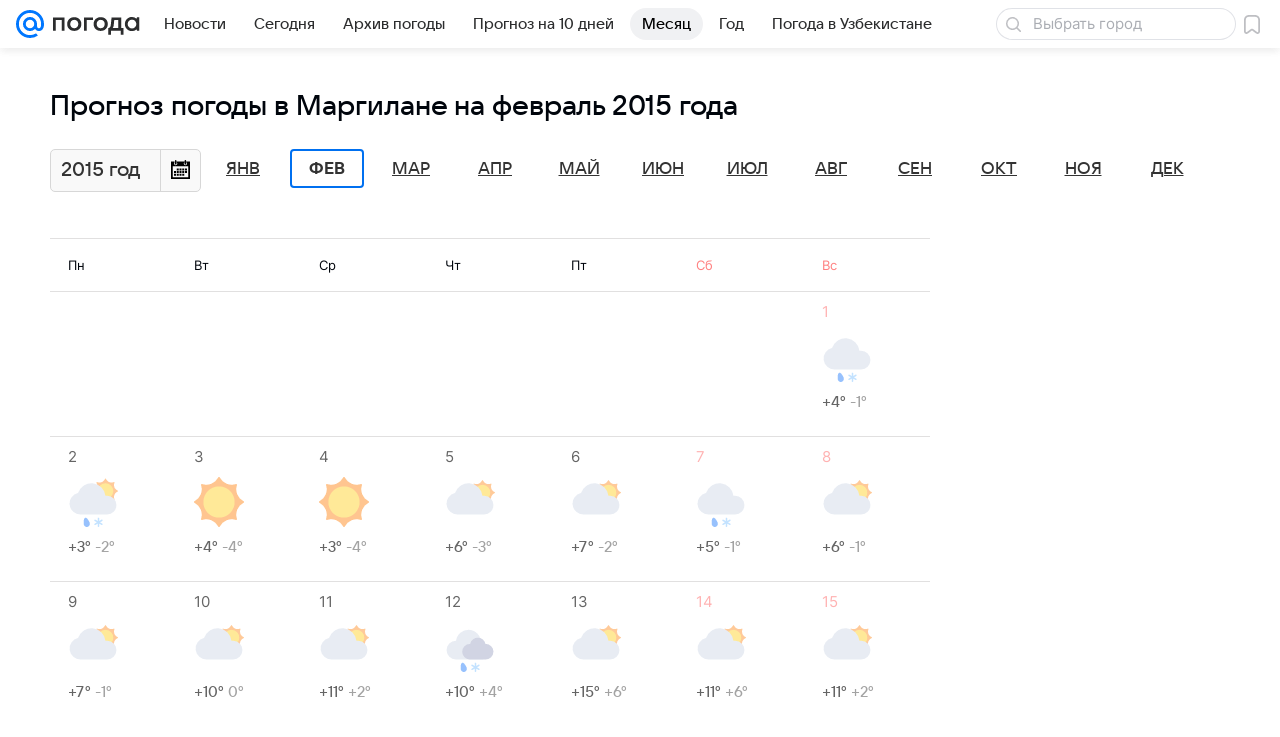

--- FILE ---
content_type: application/javascript
request_url: https://pogoda.mail.ru/-/8c827461e276d7fa977f96cdc0c14b3f/js/cmpld/react/vendor-react.js
body_size: 40259
content:
"use strict";(this.webpackChunkpogoda=this.webpackChunkpogoda||[]).push([[9967],{13394:function(e,t,n){n(55946);var r=n(77810),l=60103;if(t.Fragment=60107,"function"==typeof Symbol&&Symbol.for){var a=Symbol.for;l=a("react.element"),t.Fragment=a("react.fragment")}var o=r.__SECRET_INTERNALS_DO_NOT_USE_OR_YOU_WILL_BE_FIRED.ReactCurrentOwner,u=Object.prototype.hasOwnProperty,i={key:!0,ref:!0,__self:!0,__source:!0};function s(e,t,n){var r,a={},s=null,c=null;for(r in void 0!==n&&(s=""+n),void 0!==t.key&&(s=""+t.key),void 0!==t.ref&&(c=t.ref),t)u.call(t,r)&&!i.hasOwnProperty(r)&&(a[r]=t[r]);if(e&&e.defaultProps)for(r in t=e.defaultProps)void 0===a[r]&&(a[r]=t[r]);return{$$typeof:l,type:e,key:s,ref:c,props:a,_owner:o.current}}t.jsx=s,t.jsxs=s},22483:function(e,t,n){!function e(){if("undefined"!=typeof __REACT_DEVTOOLS_GLOBAL_HOOK__&&"function"==typeof __REACT_DEVTOOLS_GLOBAL_HOOK__.checkDCE)try{__REACT_DEVTOOLS_GLOBAL_HOOK__.checkDCE(e)}catch(e){console.error(e)}}(),e.exports=n(37045)},37045:function(e,t,n){var r,l,a,o,u,i,s=n(77810),c=n(55946),f=n(82328);function d(e){for(var t="https://reactjs.org/docs/error-decoder.html?invariant="+e,n=1;n<arguments.length;n++)t+="&args[]="+encodeURIComponent(arguments[n]);return"Minified React error #"+e+"; visit "+t+" for the full message or use the non-minified dev environment for full errors and additional helpful warnings."}if(!s)throw Error(d(227));var p=new Set,h={};function m(e,t){g(e,t),g(e+"Capture",t)}function g(e,t){for(h[e]=t,e=0;e<t.length;e++)p.add(t[e])}var v="undefined"!=typeof window&&void 0!==window.document&&void 0!==window.document.createElement,y=/^[:A-Z_a-z\u00C0-\u00D6\u00D8-\u00F6\u00F8-\u02FF\u0370-\u037D\u037F-\u1FFF\u200C-\u200D\u2070-\u218F\u2C00-\u2FEF\u3001-\uD7FF\uF900-\uFDCF\uFDF0-\uFFFD][:A-Z_a-z\u00C0-\u00D6\u00D8-\u00F6\u00F8-\u02FF\u0370-\u037D\u037F-\u1FFF\u200C-\u200D\u2070-\u218F\u2C00-\u2FEF\u3001-\uD7FF\uF900-\uFDCF\uFDF0-\uFFFD\-.0-9\u00B7\u0300-\u036F\u203F-\u2040]*$/,b=Object.prototype.hasOwnProperty,k={},w={};function S(e,t,n,r,l,a,o){this.acceptsBooleans=2===t||3===t||4===t,this.attributeName=r,this.attributeNamespace=l,this.mustUseProperty=n,this.propertyName=e,this.type=t,this.sanitizeURL=a,this.removeEmptyString=o}var E={};"children dangerouslySetInnerHTML defaultValue defaultChecked innerHTML suppressContentEditableWarning suppressHydrationWarning style".split(" ").forEach(function(e){E[e]=new S(e,0,!1,e,null,!1,!1)}),[["acceptCharset","accept-charset"],["className","class"],["htmlFor","for"],["httpEquiv","http-equiv"]].forEach(function(e){var t=e[0];E[t]=new S(t,1,!1,e[1],null,!1,!1)}),["contentEditable","draggable","spellCheck","value"].forEach(function(e){E[e]=new S(e,2,!1,e.toLowerCase(),null,!1,!1)}),["autoReverse","externalResourcesRequired","focusable","preserveAlpha"].forEach(function(e){E[e]=new S(e,2,!1,e,null,!1,!1)}),"allowFullScreen async autoFocus autoPlay controls default defer disabled disablePictureInPicture disableRemotePlayback formNoValidate hidden loop noModule noValidate open playsInline readOnly required reversed scoped seamless itemScope".split(" ").forEach(function(e){E[e]=new S(e,3,!1,e.toLowerCase(),null,!1,!1)}),["checked","multiple","muted","selected"].forEach(function(e){E[e]=new S(e,3,!0,e,null,!1,!1)}),["capture","download"].forEach(function(e){E[e]=new S(e,4,!1,e,null,!1,!1)}),["cols","rows","size","span"].forEach(function(e){E[e]=new S(e,6,!1,e,null,!1,!1)}),["rowSpan","start"].forEach(function(e){E[e]=new S(e,5,!1,e.toLowerCase(),null,!1,!1)});var x=/[\-:]([a-z])/g;function C(e){return e[1].toUpperCase()}function _(e,t,n,r){var l,a=E.hasOwnProperty(t)?E[t]:null;(null!==a?0===a.type:!r&&2<t.length&&("o"===t[0]||"O"===t[0])&&("n"===t[1]||"N"===t[1]))||(function(e,t,n,r){if(null==t||function(e,t,n,r){if(null!==n&&0===n.type)return!1;switch(typeof t){case"function":case"symbol":return!0;case"boolean":if(r)return!1;if(null!==n)return!n.acceptsBooleans;return"data-"!==(e=e.toLowerCase().slice(0,5))&&"aria-"!==e;default:return!1}}(e,t,n,r))return!0;if(r)return!1;if(null!==n)switch(n.type){case 3:return!t;case 4:return!1===t;case 5:return isNaN(t);case 6:return isNaN(t)||1>t}return!1}(t,n,a,r)&&(n=null),r||null===a?(l=t,(b.call(w,l)||!b.call(k,l)&&(y.test(l)?w[l]=!0:(k[l]=!0,!1)))&&(null===n?e.removeAttribute(t):e.setAttribute(t,""+n))):a.mustUseProperty?e[a.propertyName]=null===n?3!==a.type&&"":n:(t=a.attributeName,r=a.attributeNamespace,null===n?e.removeAttribute(t):(n=3===(a=a.type)||4===a&&!0===n?"":""+n,r?e.setAttributeNS(r,t,n):e.setAttribute(t,n))))}"accent-height alignment-baseline arabic-form baseline-shift cap-height clip-path clip-rule color-interpolation color-interpolation-filters color-profile color-rendering dominant-baseline enable-background fill-opacity fill-rule flood-color flood-opacity font-family font-size font-size-adjust font-stretch font-style font-variant font-weight glyph-name glyph-orientation-horizontal glyph-orientation-vertical horiz-adv-x horiz-origin-x image-rendering letter-spacing lighting-color marker-end marker-mid marker-start overline-position overline-thickness paint-order panose-1 pointer-events rendering-intent shape-rendering stop-color stop-opacity strikethrough-position strikethrough-thickness stroke-dasharray stroke-dashoffset stroke-linecap stroke-linejoin stroke-miterlimit stroke-opacity stroke-width text-anchor text-decoration text-rendering underline-position underline-thickness unicode-bidi unicode-range units-per-em v-alphabetic v-hanging v-ideographic v-mathematical vector-effect vert-adv-y vert-origin-x vert-origin-y word-spacing writing-mode xmlns:xlink x-height".split(" ").forEach(function(e){var t=e.replace(x,C);E[t]=new S(t,1,!1,e,null,!1,!1)}),"xlink:actuate xlink:arcrole xlink:role xlink:show xlink:title xlink:type".split(" ").forEach(function(e){var t=e.replace(x,C);E[t]=new S(t,1,!1,e,"http://www.w3.org/1999/xlink",!1,!1)}),["xml:base","xml:lang","xml:space"].forEach(function(e){var t=e.replace(x,C);E[t]=new S(t,1,!1,e,"http://www.w3.org/XML/1998/namespace",!1,!1)}),["tabIndex","crossOrigin"].forEach(function(e){E[e]=new S(e,1,!1,e.toLowerCase(),null,!1,!1)}),E.xlinkHref=new S("xlinkHref",1,!1,"xlink:href","http://www.w3.org/1999/xlink",!0,!1),["src","href","action","formAction"].forEach(function(e){E[e]=new S(e,1,!1,e.toLowerCase(),null,!0,!0)});var P=s.__SECRET_INTERNALS_DO_NOT_USE_OR_YOU_WILL_BE_FIRED,N=60103,z=60106,L=60107,T=60108,O=60114,R=60109,M=60110,D=60112,F=60113,I=60120,U=60115,A=60116,V=60121,B=60128,j=60129,$=60130,W=60131;if("function"==typeof Symbol&&Symbol.for){var H=Symbol.for;N=H("react.element"),z=H("react.portal"),L=H("react.fragment"),T=H("react.strict_mode"),O=H("react.profiler"),R=H("react.provider"),M=H("react.context"),D=H("react.forward_ref"),F=H("react.suspense"),I=H("react.suspense_list"),U=H("react.memo"),A=H("react.lazy"),V=H("react.block"),H("react.scope"),B=H("react.opaque.id"),j=H("react.debug_trace_mode"),$=H("react.offscreen"),W=H("react.legacy_hidden")}var Q="function"==typeof Symbol&&Symbol.iterator;function q(e){return null===e||"object"!=typeof e?null:"function"==typeof(e=Q&&e[Q]||e["@@iterator"])?e:null}function K(e){if(void 0===eb)try{throw Error()}catch(e){var t=e.stack.trim().match(/\n( *(at )?)/);eb=t&&t[1]||""}return"\n"+eb+e}var Y=!1;function X(e,t){if(!e||Y)return"";Y=!0;var n=Error.prepareStackTrace;Error.prepareStackTrace=void 0;try{if(t)if(t=function(){throw Error()},Object.defineProperty(t.prototype,"props",{set:function(){throw Error()}}),"object"==typeof Reflect&&Reflect.construct){try{Reflect.construct(t,[])}catch(e){var r=e}Reflect.construct(e,[],t)}else{try{t.call()}catch(e){r=e}e.call(t.prototype)}else{try{throw Error()}catch(e){r=e}e()}}catch(e){if(e&&r&&"string"==typeof e.stack){for(var l=e.stack.split("\n"),a=r.stack.split("\n"),o=l.length-1,u=a.length-1;1<=o&&0<=u&&l[o]!==a[u];)u--;for(;1<=o&&0<=u;o--,u--)if(l[o]!==a[u]){if(1!==o||1!==u)do if(o--,0>--u||l[o]!==a[u])return"\n"+l[o].replace(" at new "," at ");while(1<=o&&0<=u);break}}}finally{Y=!1,Error.prepareStackTrace=n}return(e=e?e.displayName||e.name:"")?K(e):""}function G(e){if(null==e)return null;if("function"==typeof e)return e.displayName||e.name||null;if("string"==typeof e)return e;switch(e){case L:return"Fragment";case z:return"Portal";case O:return"Profiler";case T:return"StrictMode";case F:return"Suspense";case I:return"SuspenseList"}if("object"==typeof e)switch(e.$$typeof){case M:return(e.displayName||"Context")+".Consumer";case R:return(e._context.displayName||"Context")+".Provider";case D:var t=e.render;return t=t.displayName||t.name||"",e.displayName||(""!==t?"ForwardRef("+t+")":"ForwardRef");case U:return G(e.type);case V:return G(e._render);case A:t=e._payload,e=e._init;try{return G(e(t))}catch(e){}}return null}function Z(e){switch(typeof e){case"boolean":case"number":case"object":case"string":case"undefined":return e;default:return""}}function J(e){var t=e.type;return(e=e.nodeName)&&"input"===e.toLowerCase()&&("checkbox"===t||"radio"===t)}function ee(e){e._valueTracker||(e._valueTracker=function(e){var t=J(e)?"checked":"value",n=Object.getOwnPropertyDescriptor(e.constructor.prototype,t),r=""+e[t];if(!e.hasOwnProperty(t)&&void 0!==n&&"function"==typeof n.get&&"function"==typeof n.set){var l=n.get,a=n.set;return Object.defineProperty(e,t,{configurable:!0,get:function(){return l.call(this)},set:function(e){r=""+e,a.call(this,e)}}),Object.defineProperty(e,t,{enumerable:n.enumerable}),{getValue:function(){return r},setValue:function(e){r=""+e},stopTracking:function(){e._valueTracker=null,delete e[t]}}}}(e))}function et(e){if(!e)return!1;var t=e._valueTracker;if(!t)return!0;var n=t.getValue(),r="";return e&&(r=J(e)?e.checked?"true":"false":e.value),(e=r)!==n&&(t.setValue(e),!0)}function en(e){if(void 0===(e=e||("undefined"!=typeof document?document:void 0)))return null;try{return e.activeElement||e.body}catch(t){return e.body}}function er(e,t){var n=t.checked;return c({},t,{defaultChecked:void 0,defaultValue:void 0,value:void 0,checked:null!=n?n:e._wrapperState.initialChecked})}function el(e,t){var n=null==t.defaultValue?"":t.defaultValue;e._wrapperState={initialChecked:null!=t.checked?t.checked:t.defaultChecked,initialValue:n=Z(null!=t.value?t.value:n),controlled:"checkbox"===t.type||"radio"===t.type?null!=t.checked:null!=t.value}}function ea(e,t){null!=(t=t.checked)&&_(e,"checked",t,!1)}function eo(e,t){ea(e,t);var n=Z(t.value),r=t.type;if(null!=n)"number"===r?(0===n&&""===e.value||e.value!=n)&&(e.value=""+n):e.value!==""+n&&(e.value=""+n);else if("submit"===r||"reset"===r)return void e.removeAttribute("value");t.hasOwnProperty("value")?ei(e,t.type,n):t.hasOwnProperty("defaultValue")&&ei(e,t.type,Z(t.defaultValue)),null==t.checked&&null!=t.defaultChecked&&(e.defaultChecked=!!t.defaultChecked)}function eu(e,t,n){if(t.hasOwnProperty("value")||t.hasOwnProperty("defaultValue")){var r=t.type;if(("submit"===r||"reset"===r)&&(void 0===t.value||null===t.value))return;t=""+e._wrapperState.initialValue,n||t===e.value||(e.value=t),e.defaultValue=t}""!==(n=e.name)&&(e.name=""),e.defaultChecked=!!e._wrapperState.initialChecked,""!==n&&(e.name=n)}function ei(e,t,n){("number"!==t||en(e.ownerDocument)!==e)&&(null==n?e.defaultValue=""+e._wrapperState.initialValue:e.defaultValue!==""+n&&(e.defaultValue=""+n))}function es(e,t){var n,r;return e=c({children:void 0},t),n=t.children,r="",s.Children.forEach(n,function(e){null!=e&&(r+=e)}),(t=r)&&(e.children=t),e}function ec(e,t,n,r){if(e=e.options,t){t={};for(var l=0;l<n.length;l++)t["$"+n[l]]=!0;for(n=0;n<e.length;n++)l=t.hasOwnProperty("$"+e[n].value),e[n].selected!==l&&(e[n].selected=l),l&&r&&(e[n].defaultSelected=!0)}else{for(l=0,n=""+Z(n),t=null;l<e.length;l++){if(e[l].value===n){e[l].selected=!0,r&&(e[l].defaultSelected=!0);return}null!==t||e[l].disabled||(t=e[l])}null!==t&&(t.selected=!0)}}function ef(e,t){if(null!=t.dangerouslySetInnerHTML)throw Error(d(91));return c({},t,{value:void 0,defaultValue:void 0,children:""+e._wrapperState.initialValue})}function ed(e,t){var n=t.value;if(null==n){if(n=t.children,t=t.defaultValue,null!=n){if(null!=t)throw Error(d(92));if(Array.isArray(n)){if(!(1>=n.length))throw Error(d(93));n=n[0]}t=n}null==t&&(t=""),n=t}e._wrapperState={initialValue:Z(n)}}function ep(e,t){var n=Z(t.value),r=Z(t.defaultValue);null!=n&&((n=""+n)!==e.value&&(e.value=n),null==t.defaultValue&&e.defaultValue!==n&&(e.defaultValue=n)),null!=r&&(e.defaultValue=""+r)}function eh(e){var t=e.textContent;t===e._wrapperState.initialValue&&""!==t&&null!==t&&(e.value=t)}var em="http://www.w3.org/1999/xhtml";function eg(e){switch(e){case"svg":return"http://www.w3.org/2000/svg";case"math":return"http://www.w3.org/1998/Math/MathML";default:return"http://www.w3.org/1999/xhtml"}}function ev(e,t){return null==e||"http://www.w3.org/1999/xhtml"===e?eg(t):"http://www.w3.org/2000/svg"===e&&"foreignObject"===t?"http://www.w3.org/1999/xhtml":e}var ey,eb,ek,ew=(ey=function(e,t){if("http://www.w3.org/2000/svg"!==e.namespaceURI||"innerHTML"in e)e.innerHTML=t;else{for((ek=ek||document.createElement("div")).innerHTML="<svg>"+t.valueOf().toString()+"</svg>",t=ek.firstChild;e.firstChild;)e.removeChild(e.firstChild);for(;t.firstChild;)e.appendChild(t.firstChild)}},"undefined"!=typeof MSApp&&MSApp.execUnsafeLocalFunction?function(e,t,n,r){MSApp.execUnsafeLocalFunction(function(){return ey(e,t,n,r)})}:ey);function eS(e,t){if(t){var n=e.firstChild;if(n&&n===e.lastChild&&3===n.nodeType){n.nodeValue=t;return}}e.textContent=t}var eE={animationIterationCount:!0,borderImageOutset:!0,borderImageSlice:!0,borderImageWidth:!0,boxFlex:!0,boxFlexGroup:!0,boxOrdinalGroup:!0,columnCount:!0,columns:!0,flex:!0,flexGrow:!0,flexPositive:!0,flexShrink:!0,flexNegative:!0,flexOrder:!0,gridArea:!0,gridRow:!0,gridRowEnd:!0,gridRowSpan:!0,gridRowStart:!0,gridColumn:!0,gridColumnEnd:!0,gridColumnSpan:!0,gridColumnStart:!0,fontWeight:!0,lineClamp:!0,lineHeight:!0,opacity:!0,order:!0,orphans:!0,tabSize:!0,widows:!0,zIndex:!0,zoom:!0,fillOpacity:!0,floodOpacity:!0,stopOpacity:!0,strokeDasharray:!0,strokeDashoffset:!0,strokeMiterlimit:!0,strokeOpacity:!0,strokeWidth:!0},ex=["Webkit","ms","Moz","O"];function eC(e,t,n){return null==t||"boolean"==typeof t||""===t?"":n||"number"!=typeof t||0===t||eE.hasOwnProperty(e)&&eE[e]?(""+t).trim():t+"px"}function e_(e,t){for(var n in e=e.style,t)if(t.hasOwnProperty(n)){var r=0===n.indexOf("--"),l=eC(n,t[n],r);"float"===n&&(n="cssFloat"),r?e.setProperty(n,l):e[n]=l}}Object.keys(eE).forEach(function(e){ex.forEach(function(t){eE[t=t+e.charAt(0).toUpperCase()+e.substring(1)]=eE[e]})});var eP=c({menuitem:!0},{area:!0,base:!0,br:!0,col:!0,embed:!0,hr:!0,img:!0,input:!0,keygen:!0,link:!0,meta:!0,param:!0,source:!0,track:!0,wbr:!0});function eN(e,t){if(t){if(eP[e]&&(null!=t.children||null!=t.dangerouslySetInnerHTML))throw Error(d(137,e));if(null!=t.dangerouslySetInnerHTML){if(null!=t.children)throw Error(d(60));if(!("object"==typeof t.dangerouslySetInnerHTML&&"__html"in t.dangerouslySetInnerHTML))throw Error(d(61))}if(null!=t.style&&"object"!=typeof t.style)throw Error(d(62))}}function ez(e,t){if(-1===e.indexOf("-"))return"string"==typeof t.is;switch(e){case"annotation-xml":case"color-profile":case"font-face":case"font-face-src":case"font-face-uri":case"font-face-format":case"font-face-name":case"missing-glyph":return!1;default:return!0}}function eL(e){return(e=e.target||e.srcElement||window).correspondingUseElement&&(e=e.correspondingUseElement),3===e.nodeType?e.parentNode:e}var eT=null,eO=null,eR=null;function eM(e){if(e=rb(e)){if("function"!=typeof eT)throw Error(d(280));var t=e.stateNode;t&&(t=rw(t),eT(e.stateNode,e.type,t))}}function eD(e,t){return e(t)}function eF(e,t,n,r,l){return e(t,n,r,l)}function eI(){}var eU=eD,eA=!1,eV=!1;function eB(){(null!==eO||null!==eR)&&(eI(),function(){if(eO){var e=eO,t=eR;if(eR=eO=null,eM(e),t)for(e=0;e<t.length;e++)eM(t[e])}}())}function ej(e,t){var n=e.stateNode;if(null===n)return null;var r=rw(n);if(null===r)return null;switch(n=r[t],t){case"onClick":case"onClickCapture":case"onDoubleClick":case"onDoubleClickCapture":case"onMouseDown":case"onMouseDownCapture":case"onMouseMove":case"onMouseMoveCapture":case"onMouseUp":case"onMouseUpCapture":case"onMouseEnter":(r=!r.disabled)||(r="button"!==(e=e.type)&&"input"!==e&&"select"!==e&&"textarea"!==e),e=!r;break;default:e=!1}if(e)return null;if(n&&"function"!=typeof n)throw Error(d(231,t,typeof n));return n}var e$=!1;if(v)try{var eW={};Object.defineProperty(eW,"passive",{get:function(){e$=!0}}),window.addEventListener("test",eW,eW),window.removeEventListener("test",eW,eW)}catch(e){e$=!1}function eH(e,t,n,r,l,a,o,u,i){var s=Array.prototype.slice.call(arguments,3);try{t.apply(n,s)}catch(e){this.onError(e)}}var eQ=!1,eq=null,eK=!1,eY=null,eX={onError:function(e){eQ=!0,eq=e}};function eG(e,t,n,r,l,a,o,u,i){eQ=!1,eq=null,eH.apply(eX,arguments)}function eZ(e){var t=e,n=e;if(e.alternate)for(;t.return;)t=t.return;else{e=t;do 0!=(1026&(t=e).flags)&&(n=t.return),e=t.return;while(e)}return 3===t.tag?n:null}function eJ(e){if(13===e.tag){var t=e.memoizedState;if(null===t&&null!==(e=e.alternate)&&(t=e.memoizedState),null!==t)return t.dehydrated}return null}function e0(e){if(eZ(e)!==e)throw Error(d(188))}function e1(e){if(!(e=function(e){var t=e.alternate;if(!t){if(null===(t=eZ(e)))throw Error(d(188));return t!==e?null:e}for(var n=e,r=t;;){var l=n.return;if(null===l)break;var a=l.alternate;if(null===a){if(null!==(r=l.return)){n=r;continue}break}if(l.child===a.child){for(a=l.child;a;){if(a===n)return e0(l),e;if(a===r)return e0(l),t;a=a.sibling}throw Error(d(188))}if(n.return!==r.return)n=l,r=a;else{for(var o=!1,u=l.child;u;){if(u===n){o=!0,n=l,r=a;break}if(u===r){o=!0,r=l,n=a;break}u=u.sibling}if(!o){for(u=a.child;u;){if(u===n){o=!0,n=a,r=l;break}if(u===r){o=!0,r=a,n=l;break}u=u.sibling}if(!o)throw Error(d(189))}}if(n.alternate!==r)throw Error(d(190))}if(3!==n.tag)throw Error(d(188));return n.stateNode.current===n?e:t}(e)))return null;for(var t=e;;){if(5===t.tag||6===t.tag)return t;if(t.child)t.child.return=t,t=t.child;else{if(t===e)break;for(;!t.sibling;){if(!t.return||t.return===e)return null;t=t.return}t.sibling.return=t.return,t=t.sibling}}return null}function e2(e,t){for(var n=e.alternate;null!==t;){if(t===e||t===n)return!0;t=t.return}return!1}var e3,e4,e6,e9,e5=!1,e8=[],e7=null,te=null,tt=null,tn=new Map,tr=new Map,tl=[],ta="mousedown mouseup touchcancel touchend touchstart auxclick dblclick pointercancel pointerdown pointerup dragend dragstart drop compositionend compositionstart keydown keypress keyup input textInput copy cut paste click change contextmenu reset submit".split(" ");function to(e,t,n,r,l){return{blockedOn:e,domEventName:t,eventSystemFlags:16|n,nativeEvent:l,targetContainers:[r]}}function tu(e,t){switch(e){case"focusin":case"focusout":e7=null;break;case"dragenter":case"dragleave":te=null;break;case"mouseover":case"mouseout":tt=null;break;case"pointerover":case"pointerout":tn.delete(t.pointerId);break;case"gotpointercapture":case"lostpointercapture":tr.delete(t.pointerId)}}function ti(e,t,n,r,l,a){return null===e||e.nativeEvent!==a?(e=to(t,n,r,l,a),null!==t&&null!==(t=rb(t))&&e4(t)):(e.eventSystemFlags|=r,t=e.targetContainers,null!==l&&-1===t.indexOf(l)&&t.push(l)),e}function ts(e){if(null!==e.blockedOn)return!1;for(var t=e.targetContainers;0<t.length;){var n=tj(e.domEventName,e.eventSystemFlags,t[0],e.nativeEvent);if(null!==n)return null!==(t=rb(n))&&e4(t),e.blockedOn=n,!1;t.shift()}return!0}function tc(e,t,n){ts(e)&&n.delete(t)}function tf(){for(e5=!1;0<e8.length;){var e=e8[0];if(null!==e.blockedOn){null!==(e=rb(e.blockedOn))&&e3(e);break}for(var t=e.targetContainers;0<t.length;){var n=tj(e.domEventName,e.eventSystemFlags,t[0],e.nativeEvent);if(null!==n){e.blockedOn=n;break}t.shift()}null===e.blockedOn&&e8.shift()}null!==e7&&ts(e7)&&(e7=null),null!==te&&ts(te)&&(te=null),null!==tt&&ts(tt)&&(tt=null),tn.forEach(tc),tr.forEach(tc)}function td(e,t){e.blockedOn===t&&(e.blockedOn=null,e5||(e5=!0,f.unstable_scheduleCallback(f.unstable_NormalPriority,tf)))}function tp(e){function t(t){return td(t,e)}if(0<e8.length){td(e8[0],e);for(var n=1;n<e8.length;n++){var r=e8[n];r.blockedOn===e&&(r.blockedOn=null)}}for(null!==e7&&td(e7,e),null!==te&&td(te,e),null!==tt&&td(tt,e),tn.forEach(t),tr.forEach(t),n=0;n<tl.length;n++)(r=tl[n]).blockedOn===e&&(r.blockedOn=null);for(;0<tl.length&&null===(n=tl[0]).blockedOn;)(function(e){var t=ry(e.target);if(null!==t){var n=eZ(t);if(null!==n){if(13===(t=n.tag)){if(null!==(t=eJ(n))){e.blockedOn=t,e9(e.lanePriority,function(){f.unstable_runWithPriority(e.priority,function(){e6(n)})});return}}else if(3===t&&n.stateNode.hydrate){e.blockedOn=3===n.tag?n.stateNode.containerInfo:null;return}}}e.blockedOn=null})(n),null===n.blockedOn&&tl.shift()}function th(e,t){var n={};return n[e.toLowerCase()]=t.toLowerCase(),n["Webkit"+e]="webkit"+t,n["Moz"+e]="moz"+t,n}var tm={animationend:th("Animation","AnimationEnd"),animationiteration:th("Animation","AnimationIteration"),animationstart:th("Animation","AnimationStart"),transitionend:th("Transition","TransitionEnd")},tg={},tv={};function ty(e){if(tg[e])return tg[e];if(!tm[e])return e;var t,n=tm[e];for(t in n)if(n.hasOwnProperty(t)&&t in tv)return tg[e]=n[t];return e}v&&(tv=document.createElement("div").style,"AnimationEvent"in window||(delete tm.animationend.animation,delete tm.animationiteration.animation,delete tm.animationstart.animation),"TransitionEvent"in window||delete tm.transitionend.transition);var tb=ty("animationend"),tk=ty("animationiteration"),tw=ty("animationstart"),tS=ty("transitionend"),tE=new Map,tx=new Map;function tC(e,t){for(var n=0;n<e.length;n+=2){var r=e[n],l=e[n+1];l="on"+(l[0].toUpperCase()+l.slice(1)),tx.set(r,t),tE.set(r,l),m(l,[r])}}(0,f.unstable_now)();var t_=8;function tP(e){if(0!=(1&e))return t_=15,1;if(0!=(2&e))return t_=14,2;if(0!=(4&e))return t_=13,4;var t=24&e;return 0!==t?(t_=12,t):0!=(32&e)?(t_=11,32):0!=(t=192&e)?(t_=10,t):0!=(256&e)?(t_=9,256):0!=(t=3584&e)?(t_=8,t):0!=(4096&e)?(t_=7,4096):0!=(t=4186112&e)?(t_=6,t):0!=(t=0x3c00000&e)?(t_=5,t):0x4000000&e?(t_=4,0x4000000):0!=(0x8000000&e)?(t_=3,0x8000000):0!=(t=0x30000000&e)?(t_=2,t):0!=(0x40000000&e)?(t_=1,0x40000000):(t_=8,e)}function tN(e,t){var n=e.pendingLanes;if(0===n)return t_=0;var r=0,l=0,a=e.expiredLanes,o=e.suspendedLanes,u=e.pingedLanes;if(0!==a)r=a,l=t_=15;else if(0!=(a=0x7ffffff&n)){var i=a&~o;0!==i?(r=tP(i),l=t_):0!=(u&=a)&&(r=tP(u),l=t_)}else 0!=(a=n&~o)?(r=tP(a),l=t_):0!==u&&(r=tP(u),l=t_);if(0===r)return 0;if(r=n&((0>(r=31-tR(r))?0:1<<r)<<1)-1,0!==t&&t!==r&&0==(t&o)){if(tP(t),l<=t_)return t;t_=l}if(0!==(t=e.entangledLanes))for(e=e.entanglements,t&=r;0<t;)l=1<<(n=31-tR(t)),r|=e[n],t&=~l;return r}function tz(e){return 0!=(e=-0x40000001&e.pendingLanes)?e:0x40000000&e?0x40000000:0}function tL(e,t){var n,r,l,a,o;switch(e){case 15:return 1;case 14:return 2;case 12:return 0==(e=(n=24&~t)&-n)?tL(10,t):e;case 10:return 0==(e=(r=192&~t)&-r)?tL(8,t):e;case 8:return 0==(e=(l=3584&~t)&-l)&&0==(e=(a=4186112&~t)&-a)&&(e=512),e;case 2:return 0==(t=(o=0x30000000&~t)&-o)&&(t=0x10000000),t}throw Error(d(358,e))}function tT(e){for(var t=[],n=0;31>n;n++)t.push(e);return t}function tO(e,t,n){e.pendingLanes|=t;var r=t-1;e.suspendedLanes&=r,e.pingedLanes&=r,(e=e.eventTimes)[t=31-tR(t)]=n}var tR=Math.clz32?Math.clz32:function(e){return 0===e?32:31-(tM(e)/tD|0)|0},tM=Math.log,tD=Math.LN2,tF=f.unstable_UserBlockingPriority,tI=f.unstable_runWithPriority,tU=!0;function tA(e,t,n,r){eA||eI();var l=eA;eA=!0;try{eF(tB,e,t,n,r)}finally{(eA=l)||eB()}}function tV(e,t,n,r){tI(tF,tB.bind(null,e,t,n,r))}function tB(e,t,n,r){if(tU){var l;if((l=0==(4&t))&&0<e8.length&&-1<ta.indexOf(e))e=to(null,e,t,n,r),e8.push(e);else{var a=tj(e,t,n,r);if(null===a)l&&tu(e,r);else{if(l){if(-1<ta.indexOf(e)){e=to(a,e,t,n,r),e8.push(e);return}if(function(e,t,n,r,l){switch(t){case"focusin":return e7=ti(e7,e,t,n,r,l),!0;case"dragenter":return te=ti(te,e,t,n,r,l),!0;case"mouseover":return tt=ti(tt,e,t,n,r,l),!0;case"pointerover":var a=l.pointerId;return tn.set(a,ti(tn.get(a)||null,e,t,n,r,l)),!0;case"gotpointercapture":return a=l.pointerId,tr.set(a,ti(tr.get(a)||null,e,t,n,r,l)),!0}return!1}(a,e,t,n,r))return;tu(e,r)}n5(e,t,r,null,n)}}}}function tj(e,t,n,r){var l=eL(r);if(null!==(l=ry(l))){var a=eZ(l);if(null===a)l=null;else{var o=a.tag;if(13===o){if(null!==(l=eJ(a)))return l;l=null}else if(3===o){if(a.stateNode.hydrate)return 3===a.tag?a.stateNode.containerInfo:null;l=null}else a!==l&&(l=null)}}return n5(e,t,r,l,n),null}var t$=null,tW=null,tH=null;function tQ(){if(tH)return tH;var e,t,n=tW,r=n.length,l="value"in t$?t$.value:t$.textContent,a=l.length;for(e=0;e<r&&n[e]===l[e];e++);var o=r-e;for(t=1;t<=o&&n[r-t]===l[a-t];t++);return tH=l.slice(e,1<t?1-t:void 0)}function tq(e){var t=e.keyCode;return"charCode"in e?0===(e=e.charCode)&&13===t&&(e=13):e=t,10===e&&(e=13),32<=e||13===e?e:0}function tK(){return!0}function tY(){return!1}function tX(e){function t(t,n,r,l,a){for(var o in this._reactName=t,this._targetInst=r,this.type=n,this.nativeEvent=l,this.target=a,this.currentTarget=null,e)e.hasOwnProperty(o)&&(t=e[o],this[o]=t?t(l):l[o]);return this.isDefaultPrevented=(null!=l.defaultPrevented?l.defaultPrevented:!1===l.returnValue)?tK:tY,this.isPropagationStopped=tY,this}return c(t.prototype,{preventDefault:function(){this.defaultPrevented=!0;var e=this.nativeEvent;e&&(e.preventDefault?e.preventDefault():"unknown"!=typeof e.returnValue&&(e.returnValue=!1),this.isDefaultPrevented=tK)},stopPropagation:function(){var e=this.nativeEvent;e&&(e.stopPropagation?e.stopPropagation():"unknown"!=typeof e.cancelBubble&&(e.cancelBubble=!0),this.isPropagationStopped=tK)},persist:function(){},isPersistent:tK}),t}var tG,tZ,tJ,t0={eventPhase:0,bubbles:0,cancelable:0,timeStamp:function(e){return e.timeStamp||Date.now()},defaultPrevented:0,isTrusted:0},t1=tX(t0),t2=c({},t0,{view:0,detail:0}),t3=tX(t2),t4=c({},t2,{screenX:0,screenY:0,clientX:0,clientY:0,pageX:0,pageY:0,ctrlKey:0,shiftKey:0,altKey:0,metaKey:0,getModifierState:na,button:0,buttons:0,relatedTarget:function(e){return void 0===e.relatedTarget?e.fromElement===e.srcElement?e.toElement:e.fromElement:e.relatedTarget},movementX:function(e){return"movementX"in e?e.movementX:(e!==tJ&&(tJ&&"mousemove"===e.type?(tG=e.screenX-tJ.screenX,tZ=e.screenY-tJ.screenY):tZ=tG=0,tJ=e),tG)},movementY:function(e){return"movementY"in e?e.movementY:tZ}}),t6=tX(t4),t9=tX(c({},t4,{dataTransfer:0})),t5=tX(c({},t2,{relatedTarget:0})),t8=tX(c({},t0,{animationName:0,elapsedTime:0,pseudoElement:0})),t7=tX(c({},t0,{clipboardData:function(e){return"clipboardData"in e?e.clipboardData:window.clipboardData}})),ne=tX(c({},t0,{data:0})),nt={Esc:"Escape",Spacebar:" ",Left:"ArrowLeft",Up:"ArrowUp",Right:"ArrowRight",Down:"ArrowDown",Del:"Delete",Win:"OS",Menu:"ContextMenu",Apps:"ContextMenu",Scroll:"ScrollLock",MozPrintableKey:"Unidentified"},nn={8:"Backspace",9:"Tab",12:"Clear",13:"Enter",16:"Shift",17:"Control",18:"Alt",19:"Pause",20:"CapsLock",27:"Escape",32:" ",33:"PageUp",34:"PageDown",35:"End",36:"Home",37:"ArrowLeft",38:"ArrowUp",39:"ArrowRight",40:"ArrowDown",45:"Insert",46:"Delete",112:"F1",113:"F2",114:"F3",115:"F4",116:"F5",117:"F6",118:"F7",119:"F8",120:"F9",121:"F10",122:"F11",123:"F12",144:"NumLock",145:"ScrollLock",224:"Meta"},nr={Alt:"altKey",Control:"ctrlKey",Meta:"metaKey",Shift:"shiftKey"};function nl(e){var t=this.nativeEvent;return t.getModifierState?t.getModifierState(e):!!(e=nr[e])&&!!t[e]}function na(){return nl}var no=tX(c({},t2,{key:function(e){if(e.key){var t=nt[e.key]||e.key;if("Unidentified"!==t)return t}return"keypress"===e.type?13===(e=tq(e))?"Enter":String.fromCharCode(e):"keydown"===e.type||"keyup"===e.type?nn[e.keyCode]||"Unidentified":""},code:0,location:0,ctrlKey:0,shiftKey:0,altKey:0,metaKey:0,repeat:0,locale:0,getModifierState:na,charCode:function(e){return"keypress"===e.type?tq(e):0},keyCode:function(e){return"keydown"===e.type||"keyup"===e.type?e.keyCode:0},which:function(e){return"keypress"===e.type?tq(e):"keydown"===e.type||"keyup"===e.type?e.keyCode:0}})),nu=tX(c({},t4,{pointerId:0,width:0,height:0,pressure:0,tangentialPressure:0,tiltX:0,tiltY:0,twist:0,pointerType:0,isPrimary:0})),ni=tX(c({},t2,{touches:0,targetTouches:0,changedTouches:0,altKey:0,metaKey:0,ctrlKey:0,shiftKey:0,getModifierState:na})),ns=tX(c({},t0,{propertyName:0,elapsedTime:0,pseudoElement:0})),nc=tX(c({},t4,{deltaX:function(e){return"deltaX"in e?e.deltaX:"wheelDeltaX"in e?-e.wheelDeltaX:0},deltaY:function(e){return"deltaY"in e?e.deltaY:"wheelDeltaY"in e?-e.wheelDeltaY:"wheelDelta"in e?-e.wheelDelta:0},deltaZ:0,deltaMode:0})),nf=[9,13,27,32],nd=v&&"CompositionEvent"in window,np=null;v&&"documentMode"in document&&(np=document.documentMode);var nh=v&&"TextEvent"in window&&!np,nm=v&&(!nd||np&&8<np&&11>=np),ng=!1;function nv(e,t){switch(e){case"keyup":return -1!==nf.indexOf(t.keyCode);case"keydown":return 229!==t.keyCode;case"keypress":case"mousedown":case"focusout":return!0;default:return!1}}function ny(e){return"object"==typeof(e=e.detail)&&"data"in e?e.data:null}var nb=!1,nk={color:!0,date:!0,datetime:!0,"datetime-local":!0,email:!0,month:!0,number:!0,password:!0,range:!0,search:!0,tel:!0,text:!0,time:!0,url:!0,week:!0};function nw(e){var t=e&&e.nodeName&&e.nodeName.toLowerCase();return"input"===t?!!nk[e.type]:"textarea"===t}function nS(e,t,n,r){var l;l=r,eO?eR?eR.push(l):eR=[l]:eO=l,0<(t=n7(t,"onChange")).length&&(n=new t1("onChange","change",null,n,r),e.push({event:n,listeners:t}))}var nE=null,nx=null;function nC(e){n1(e,0)}function n_(e){if(et(rk(e)))return e}function nP(e,t){if("change"===e)return t}var nN=!1;if(v){if(v){var nz="oninput"in document;if(!nz){var nL=document.createElement("div");nL.setAttribute("oninput","return;"),nz="function"==typeof nL.oninput}r=nz}else r=!1;nN=r&&(!document.documentMode||9<document.documentMode)}function nT(){nE&&(nE.detachEvent("onpropertychange",nO),nx=nE=null)}function nO(e){if("value"===e.propertyName&&n_(nx)){var t=[];if(nS(t,nx,e,eL(e)),e=nC,eA)e(t);else{eA=!0;try{eD(e,t)}finally{eA=!1,eB()}}}}function nR(e,t,n){"focusin"===e?(nT(),nE=t,nx=n,nE.attachEvent("onpropertychange",nO)):"focusout"===e&&nT()}function nM(e){if("selectionchange"===e||"keyup"===e||"keydown"===e)return n_(nx)}function nD(e,t){if("click"===e)return n_(t)}function nF(e,t){if("input"===e||"change"===e)return n_(t)}var nI="function"==typeof Object.is?Object.is:function(e,t){return e===t&&(0!==e||1/e==1/t)||e!=e&&t!=t},nU=Object.prototype.hasOwnProperty;function nA(e,t){if(nI(e,t))return!0;if("object"!=typeof e||null===e||"object"!=typeof t||null===t)return!1;var n=Object.keys(e),r=Object.keys(t);if(n.length!==r.length)return!1;for(r=0;r<n.length;r++)if(!nU.call(t,n[r])||!nI(e[n[r]],t[n[r]]))return!1;return!0}function nV(e){for(;e&&e.firstChild;)e=e.firstChild;return e}function nB(e,t){var n,r=nV(e);for(e=0;r;){if(3===r.nodeType){if(n=e+r.textContent.length,e<=t&&n>=t)return{node:r,offset:t-e};e=n}e:{for(;r;){if(r.nextSibling){r=r.nextSibling;break e}r=r.parentNode}r=void 0}r=nV(r)}}function nj(){for(var e=window,t=en();t instanceof e.HTMLIFrameElement;){try{var n="string"==typeof t.contentWindow.location.href}catch(e){n=!1}if(n)e=t.contentWindow;else break;t=en(e.document)}return t}function n$(e){var t=e&&e.nodeName&&e.nodeName.toLowerCase();return t&&("input"===t&&("text"===e.type||"search"===e.type||"tel"===e.type||"url"===e.type||"password"===e.type)||"textarea"===t||"true"===e.contentEditable)}var nW=v&&"documentMode"in document&&11>=document.documentMode,nH=null,nQ=null,nq=null,nK=!1;function nY(e,t,n){var r=n.window===n?n.document:9===n.nodeType?n:n.ownerDocument;nK||null==nH||nH!==en(r)||(r="selectionStart"in(r=nH)&&n$(r)?{start:r.selectionStart,end:r.selectionEnd}:{anchorNode:(r=(r.ownerDocument&&r.ownerDocument.defaultView||window).getSelection()).anchorNode,anchorOffset:r.anchorOffset,focusNode:r.focusNode,focusOffset:r.focusOffset},nq&&nA(nq,r)||(nq=r,0<(r=n7(nQ,"onSelect")).length&&(t=new t1("onSelect","select",null,t,n),e.push({event:t,listeners:r}),t.target=nH)))}tC("cancel cancel click click close close contextmenu contextMenu copy copy cut cut auxclick auxClick dblclick doubleClick dragend dragEnd dragstart dragStart drop drop focusin focus focusout blur input input invalid invalid keydown keyDown keypress keyPress keyup keyUp mousedown mouseDown mouseup mouseUp paste paste pause pause play play pointercancel pointerCancel pointerdown pointerDown pointerup pointerUp ratechange rateChange reset reset seeked seeked submit submit touchcancel touchCancel touchend touchEnd touchstart touchStart volumechange volumeChange".split(" "),0),tC("drag drag dragenter dragEnter dragexit dragExit dragleave dragLeave dragover dragOver mousemove mouseMove mouseout mouseOut mouseover mouseOver pointermove pointerMove pointerout pointerOut pointerover pointerOver scroll scroll toggle toggle touchmove touchMove wheel wheel".split(" "),1),tC(["abort","abort",tb,"animationEnd",tk,"animationIteration",tw,"animationStart","canplay","canPlay","canplaythrough","canPlayThrough","durationchange","durationChange","emptied","emptied","encrypted","encrypted","ended","ended","error","error","gotpointercapture","gotPointerCapture","load","load","loadeddata","loadedData","loadedmetadata","loadedMetadata","loadstart","loadStart","lostpointercapture","lostPointerCapture","playing","playing","progress","progress","seeking","seeking","stalled","stalled","suspend","suspend","timeupdate","timeUpdate",tS,"transitionEnd","waiting","waiting"],2);for(var nX="change selectionchange textInput compositionstart compositionend compositionupdate".split(" "),nG=0;nG<nX.length;nG++)tx.set(nX[nG],0);g("onMouseEnter",["mouseout","mouseover"]),g("onMouseLeave",["mouseout","mouseover"]),g("onPointerEnter",["pointerout","pointerover"]),g("onPointerLeave",["pointerout","pointerover"]),m("onChange","change click focusin focusout input keydown keyup selectionchange".split(" ")),m("onSelect","focusout contextmenu dragend focusin keydown keyup mousedown mouseup selectionchange".split(" ")),m("onBeforeInput",["compositionend","keypress","textInput","paste"]),m("onCompositionEnd","compositionend focusout keydown keypress keyup mousedown".split(" ")),m("onCompositionStart","compositionstart focusout keydown keypress keyup mousedown".split(" ")),m("onCompositionUpdate","compositionupdate focusout keydown keypress keyup mousedown".split(" "));var nZ="abort canplay canplaythrough durationchange emptied encrypted ended error loadeddata loadedmetadata loadstart pause play playing progress ratechange seeked seeking stalled suspend timeupdate volumechange waiting".split(" "),nJ=new Set("cancel close invalid load scroll toggle".split(" ").concat(nZ));function n0(e,t,n){var r=e.type||"unknown-event";e.currentTarget=n,function(e,t,n,r,l,a,o,u,i){if(eG.apply(this,arguments),eQ){if(eQ){var s=eq;eQ=!1,eq=null}else throw Error(d(198));eK||(eK=!0,eY=s)}}(r,t,void 0,e),e.currentTarget=null}function n1(e,t){t=0!=(4&t);for(var n=0;n<e.length;n++){var r=e[n],l=r.event;r=r.listeners;e:{var a=void 0;if(t)for(var o=r.length-1;0<=o;o--){var u=r[o],i=u.instance,s=u.currentTarget;if(u=u.listener,i!==a&&l.isPropagationStopped())break e;n0(l,u,s),a=i}else for(o=0;o<r.length;o++){if(i=(u=r[o]).instance,s=u.currentTarget,u=u.listener,i!==a&&l.isPropagationStopped())break e;n0(l,u,s),a=i}}}if(eK)throw e=eY,eK=!1,eY=null,e}function n2(e,t){var n=rS(t),r=e+"__bubble";n.has(r)||(n9(t,e,2,!1),n.add(r))}var n3="_reactListening"+Math.random().toString(36).slice(2);function n4(e){e[n3]||(e[n3]=!0,p.forEach(function(t){nJ.has(t)||n6(t,!1,e,null),n6(t,!0,e,null)}))}function n6(e,t,n,r){var l=4<arguments.length&&void 0!==arguments[4]?arguments[4]:0,a=n;if("selectionchange"===e&&9!==n.nodeType&&(a=n.ownerDocument),null!==r&&!t&&nJ.has(e)){if("scroll"!==e)return;l|=2,a=r}var o=rS(a),u=e+"__"+(t?"capture":"bubble");o.has(u)||(t&&(l|=4),n9(a,e,l,t),o.add(u))}function n9(e,t,n,r){var l=tx.get(t);switch(void 0===l?2:l){case 0:l=tA;break;case 1:l=tV;break;default:l=tB}n=l.bind(null,t,n,e),l=void 0,e$&&("touchstart"===t||"touchmove"===t||"wheel"===t)&&(l=!0),r?void 0!==l?e.addEventListener(t,n,{capture:!0,passive:l}):e.addEventListener(t,n,!0):void 0!==l?e.addEventListener(t,n,{passive:l}):e.addEventListener(t,n,!1)}function n5(e,t,n,r,l){var a=r;if(0==(1&t)&&0==(2&t)&&null!==r)e:for(;;){if(null===r)return;var o=r.tag;if(3===o||4===o){var u=r.stateNode.containerInfo;if(u===l||8===u.nodeType&&u.parentNode===l)break;if(4===o)for(o=r.return;null!==o;){var i=o.tag;if((3===i||4===i)&&((i=o.stateNode.containerInfo)===l||8===i.nodeType&&i.parentNode===l))return;o=o.return}for(;null!==u;){if(null===(o=ry(u)))return;if(5===(i=o.tag)||6===i){r=a=o;continue e}u=u.parentNode}}r=r.return}!function(e,t,n){if(eV)return e(void 0,void 0);eV=!0;try{return eU(e,void 0,void 0)}finally{eV=!1,eB()}}(function(){var r=a,l=eL(n),o=[];e:{var u=tE.get(e);if(void 0!==u){var i=t1,s=e;switch(e){case"keypress":if(0===tq(n))break e;case"keydown":case"keyup":i=no;break;case"focusin":s="focus",i=t5;break;case"focusout":s="blur",i=t5;break;case"beforeblur":case"afterblur":i=t5;break;case"click":if(2===n.button)break e;case"auxclick":case"dblclick":case"mousedown":case"mousemove":case"mouseup":case"mouseout":case"mouseover":case"contextmenu":i=t6;break;case"drag":case"dragend":case"dragenter":case"dragexit":case"dragleave":case"dragover":case"dragstart":case"drop":i=t9;break;case"touchcancel":case"touchend":case"touchmove":case"touchstart":i=ni;break;case tb:case tk:case tw:i=t8;break;case tS:i=ns;break;case"scroll":i=t3;break;case"wheel":i=nc;break;case"copy":case"cut":case"paste":i=t7;break;case"gotpointercapture":case"lostpointercapture":case"pointercancel":case"pointerdown":case"pointermove":case"pointerout":case"pointerover":case"pointerup":i=nu}var c=0!=(4&t),f=!c&&"scroll"===e,d=c?null!==u?u+"Capture":null:u;c=[];for(var p,h=r;null!==h;){var m=(p=h).stateNode;if(5===p.tag&&null!==m&&(p=m,null!==d&&null!=(m=ej(h,d))&&c.push(n8(h,m,p))),f)break;h=h.return}0<c.length&&(u=new i(u,s,null,n,l),o.push({event:u,listeners:c}))}}if(0==(7&t)){if((u="mouseover"===e||"pointerover"===e,i="mouseout"===e||"pointerout"===e,!(u&&0==(16&t)&&(s=n.relatedTarget||n.fromElement)&&(ry(s)||s[rg])))&&(i||u)&&(u=l.window===l?l:(u=l.ownerDocument)?u.defaultView||u.parentWindow:window,i?(s=n.relatedTarget||n.toElement,i=r,null!==(s=s?ry(s):null)&&(f=eZ(s),s!==f||5!==s.tag&&6!==s.tag)&&(s=null)):(i=null,s=r),i!==s)){if(c=t6,m="onMouseLeave",d="onMouseEnter",h="mouse",("pointerout"===e||"pointerover"===e)&&(c=nu,m="onPointerLeave",d="onPointerEnter",h="pointer"),f=null==i?u:rk(i),p=null==s?u:rk(s),(u=new c(m,h+"leave",i,n,l)).target=f,u.relatedTarget=p,m=null,ry(l)===r&&((c=new c(d,h+"enter",s,n,l)).target=p,c.relatedTarget=f,m=c),f=m,i&&s)t:{for(c=i,d=s,h=0,p=c;p;p=re(p))h++;for(p=0,m=d;m;m=re(m))p++;for(;0<h-p;)c=re(c),h--;for(;0<p-h;)d=re(d),p--;for(;h--;){if(c===d||null!==d&&c===d.alternate)break t;c=re(c),d=re(d)}c=null}else c=null;null!==i&&rt(o,u,i,c,!1),null!==s&&null!==f&&rt(o,f,s,c,!0)}e:{if("select"===(i=(u=r?rk(r):window).nodeName&&u.nodeName.toLowerCase())||"input"===i&&"file"===u.type)var g,v=nP;else if(nw(u))if(nN)v=nF;else{v=nM;var y=nR}else(i=u.nodeName)&&"input"===i.toLowerCase()&&("checkbox"===u.type||"radio"===u.type)&&(v=nD);if(v&&(v=v(e,r))){nS(o,v,n,l);break e}y&&y(e,u,r),"focusout"===e&&(y=u._wrapperState)&&y.controlled&&"number"===u.type&&ei(u,"number",u.value)}switch(y=r?rk(r):window,e){case"focusin":(nw(y)||"true"===y.contentEditable)&&(nH=y,nQ=r,nq=null);break;case"focusout":nq=nQ=nH=null;break;case"mousedown":nK=!0;break;case"contextmenu":case"mouseup":case"dragend":nK=!1,nY(o,n,l);break;case"selectionchange":if(nW)break;case"keydown":case"keyup":nY(o,n,l)}if(nd)t:{switch(e){case"compositionstart":var b="onCompositionStart";break t;case"compositionend":b="onCompositionEnd";break t;case"compositionupdate":b="onCompositionUpdate";break t}b=void 0}else nb?nv(e,n)&&(b="onCompositionEnd"):"keydown"===e&&229===n.keyCode&&(b="onCompositionStart");b&&(nm&&"ko"!==n.locale&&(nb||"onCompositionStart"!==b?"onCompositionEnd"===b&&nb&&(g=tQ()):(tW="value"in(t$=l)?t$.value:t$.textContent,nb=!0)),0<(y=n7(r,b)).length&&(b=new ne(b,e,null,n,l),o.push({event:b,listeners:y}),g?b.data=g:null!==(g=ny(n))&&(b.data=g))),(g=nh?function(e,t){switch(e){case"compositionend":return ny(t);case"keypress":if(32!==t.which)return null;return ng=!0," ";case"textInput":return" "===(e=t.data)&&ng?null:e;default:return null}}(e,n):function(e,t){if(nb)return"compositionend"===e||!nd&&nv(e,t)?(e=tQ(),tH=tW=t$=null,nb=!1,e):null;switch(e){case"paste":default:return null;case"keypress":if(!(t.ctrlKey||t.altKey||t.metaKey)||t.ctrlKey&&t.altKey){if(t.char&&1<t.char.length)return t.char;if(t.which)return String.fromCharCode(t.which)}return null;case"compositionend":return nm&&"ko"!==t.locale?null:t.data}}(e,n))&&0<(r=n7(r,"onBeforeInput")).length&&(l=new ne("onBeforeInput","beforeinput",null,n,l),o.push({event:l,listeners:r}),l.data=g)}n1(o,t)})}function n8(e,t,n){return{instance:e,listener:t,currentTarget:n}}function n7(e,t){for(var n=t+"Capture",r=[];null!==e;){var l=e,a=l.stateNode;5===l.tag&&null!==a&&(l=a,null!=(a=ej(e,n))&&r.unshift(n8(e,a,l)),null!=(a=ej(e,t))&&r.push(n8(e,a,l))),e=e.return}return r}function re(e){if(null===e)return null;do e=e.return;while(e&&5!==e.tag);return e||null}function rt(e,t,n,r,l){for(var a=t._reactName,o=[];null!==n&&n!==r;){var u=n,i=u.alternate,s=u.stateNode;if(null!==i&&i===r)break;5===u.tag&&null!==s&&(u=s,l?null!=(i=ej(n,a))&&o.unshift(n8(n,i,u)):l||null!=(i=ej(n,a))&&o.push(n8(n,i,u))),n=n.return}0!==o.length&&e.push({event:t,listeners:o})}function rn(){}var rr=null,rl=null;function ra(e,t){switch(e){case"button":case"input":case"select":case"textarea":return!!t.autoFocus}return!1}function ro(e,t){return"textarea"===e||"option"===e||"noscript"===e||"string"==typeof t.children||"number"==typeof t.children||"object"==typeof t.dangerouslySetInnerHTML&&null!==t.dangerouslySetInnerHTML&&null!=t.dangerouslySetInnerHTML.__html}var ru="function"==typeof setTimeout?setTimeout:void 0,ri="function"==typeof clearTimeout?clearTimeout:void 0;function rs(e){1===e.nodeType?e.textContent="":9===e.nodeType&&null!=(e=e.body)&&(e.textContent="")}function rc(e){for(;null!=e;e=e.nextSibling){var t=e.nodeType;if(1===t||3===t)break}return e}function rf(e){e=e.previousSibling;for(var t=0;e;){if(8===e.nodeType){var n=e.data;if("$"===n||"$!"===n||"$?"===n){if(0===t)return e;t--}else"/$"===n&&t++}e=e.previousSibling}return null}var rd=0,rp=Math.random().toString(36).slice(2),rh="__reactFiber$"+rp,rm="__reactProps$"+rp,rg="__reactContainer$"+rp,rv="__reactEvents$"+rp;function ry(e){var t=e[rh];if(t)return t;for(var n=e.parentNode;n;){if(t=n[rg]||n[rh]){if(n=t.alternate,null!==t.child||null!==n&&null!==n.child)for(e=rf(e);null!==e;){if(n=e[rh])return n;e=rf(e)}return t}n=(e=n).parentNode}return null}function rb(e){return(e=e[rh]||e[rg])&&(5===e.tag||6===e.tag||13===e.tag||3===e.tag)?e:null}function rk(e){if(5===e.tag||6===e.tag)return e.stateNode;throw Error(d(33))}function rw(e){return e[rm]||null}function rS(e){var t=e[rv];return void 0===t&&(t=e[rv]=new Set),t}var rE=[],rx=-1;function rC(e){return{current:e}}function r_(e){0>rx||(e.current=rE[rx],rE[rx]=null,rx--)}function rP(e,t){rE[++rx]=e.current,e.current=t}var rN={},rz=rC(rN),rL=rC(!1),rT=rN;function rO(e,t){var n=e.type.contextTypes;if(!n)return rN;var r=e.stateNode;if(r&&r.__reactInternalMemoizedUnmaskedChildContext===t)return r.__reactInternalMemoizedMaskedChildContext;var l,a={};for(l in n)a[l]=t[l];return r&&((e=e.stateNode).__reactInternalMemoizedUnmaskedChildContext=t,e.__reactInternalMemoizedMaskedChildContext=a),a}function rR(e){return null!=(e=e.childContextTypes)}function rM(){r_(rL),r_(rz)}function rD(e,t,n){if(rz.current!==rN)throw Error(d(168));rP(rz,t),rP(rL,n)}function rF(e,t,n){var r=e.stateNode;if(e=t.childContextTypes,"function"!=typeof r.getChildContext)return n;for(var l in r=r.getChildContext())if(!(l in e))throw Error(d(108,G(t)||"Unknown",l));return c({},n,r)}function rI(e){return e=(e=e.stateNode)&&e.__reactInternalMemoizedMergedChildContext||rN,rT=rz.current,rP(rz,e),rP(rL,rL.current),!0}function rU(e,t,n){var r=e.stateNode;if(!r)throw Error(d(169));n?(r.__reactInternalMemoizedMergedChildContext=e=rF(e,t,rT),r_(rL),r_(rz),rP(rz,e)):r_(rL),rP(rL,n)}var rA=null,rV=null,rB=f.unstable_runWithPriority,rj=f.unstable_scheduleCallback,r$=f.unstable_cancelCallback,rW=f.unstable_shouldYield,rH=f.unstable_requestPaint,rQ=f.unstable_now,rq=f.unstable_getCurrentPriorityLevel,rK=f.unstable_ImmediatePriority,rY=f.unstable_UserBlockingPriority,rX=f.unstable_NormalPriority,rG=f.unstable_LowPriority,rZ=f.unstable_IdlePriority,rJ={},r0=void 0!==rH?rH:function(){},r1=null,r2=null,r3=!1,r4=rQ(),r6=1e4>r4?rQ:function(){return rQ()-r4};function r9(){switch(rq()){case rK:return 99;case rY:return 98;case rX:return 97;case rG:return 96;case rZ:return 95;default:throw Error(d(332))}}function r5(e){switch(e){case 99:return rK;case 98:return rY;case 97:return rX;case 96:return rG;case 95:return rZ;default:throw Error(d(332))}}function r8(e,t){return rB(e=r5(e),t)}function r7(e,t,n){return rj(e=r5(e),t,n)}function le(){if(null!==r2){var e=r2;r2=null,r$(e)}lt()}function lt(){if(!r3&&null!==r1){r3=!0;var e=0;try{var t=r1;r8(99,function(){for(;e<t.length;e++){var n=t[e];do n=n(!0);while(null!==n)}}),r1=null}catch(t){throw null!==r1&&(r1=r1.slice(e+1)),rj(rK,le),t}finally{r3=!1}}}var ln=P.ReactCurrentBatchConfig;function lr(e,t){if(e&&e.defaultProps)for(var n in t=c({},t),e=e.defaultProps)void 0===t[n]&&(t[n]=e[n]);return t}var ll=rC(null),la=null,lo=null,lu=null;function li(){lu=lo=la=null}function ls(e){var t=ll.current;r_(ll),e.type._context._currentValue=t}function lc(e,t){for(;null!==e;){var n=e.alternate;if((e.childLanes&t)===t)if(null===n||(n.childLanes&t)===t)break;else n.childLanes|=t;else e.childLanes|=t,null!==n&&(n.childLanes|=t);e=e.return}}function lf(e,t){la=e,lu=lo=null,null!==(e=e.dependencies)&&null!==e.firstContext&&(0!=(e.lanes&t)&&(aO=!0),e.firstContext=null)}function ld(e,t){if(lu!==e&&!1!==t&&0!==t)if(("number"!=typeof t||0x3fffffff===t)&&(lu=e,t=0x3fffffff),t={context:e,observedBits:t,next:null},null===lo){if(null===la)throw Error(d(308));lo=t,la.dependencies={lanes:0,firstContext:t,responders:null}}else lo=lo.next=t;return e._currentValue}var lp=!1;function lh(e){e.updateQueue={baseState:e.memoizedState,firstBaseUpdate:null,lastBaseUpdate:null,shared:{pending:null},effects:null}}function lm(e,t){e=e.updateQueue,t.updateQueue===e&&(t.updateQueue={baseState:e.baseState,firstBaseUpdate:e.firstBaseUpdate,lastBaseUpdate:e.lastBaseUpdate,shared:e.shared,effects:e.effects})}function lg(e,t){return{eventTime:e,lane:t,tag:0,payload:null,callback:null,next:null}}function lv(e,t){if(null!==(e=e.updateQueue)){var n=(e=e.shared).pending;null===n?t.next=t:(t.next=n.next,n.next=t),e.pending=t}}function ly(e,t){var n=e.updateQueue,r=e.alternate;if(null!==r&&n===(r=r.updateQueue)){var l=null,a=null;if(null!==(n=n.firstBaseUpdate)){do{var o={eventTime:n.eventTime,lane:n.lane,tag:n.tag,payload:n.payload,callback:n.callback,next:null};null===a?l=a=o:a=a.next=o,n=n.next}while(null!==n);null===a?l=a=t:a=a.next=t}else l=a=t;n={baseState:r.baseState,firstBaseUpdate:l,lastBaseUpdate:a,shared:r.shared,effects:r.effects},e.updateQueue=n;return}null===(e=n.lastBaseUpdate)?n.firstBaseUpdate=t:e.next=t,n.lastBaseUpdate=t}function lb(e,t,n,r){var l=e.updateQueue;lp=!1;var a=l.firstBaseUpdate,o=l.lastBaseUpdate,u=l.shared.pending;if(null!==u){l.shared.pending=null;var i=u,s=i.next;i.next=null,null===o?a=s:o.next=s,o=i;var f=e.alternate;if(null!==f){var d=(f=f.updateQueue).lastBaseUpdate;d!==o&&(null===d?f.firstBaseUpdate=s:d.next=s,f.lastBaseUpdate=i)}}if(null!==a){for(d=l.baseState,o=0,f=s=i=null;;){u=a.lane;var p=a.eventTime;if((r&u)===u){null!==f&&(f=f.next={eventTime:p,lane:0,tag:a.tag,payload:a.payload,callback:a.callback,next:null});e:{var h=e,m=a;switch(u=t,p=n,m.tag){case 1:if("function"==typeof(h=m.payload)){d=h.call(p,d,u);break e}d=h;break e;case 3:h.flags=-4097&h.flags|64;case 0:if(null==(u="function"==typeof(h=m.payload)?h.call(p,d,u):h))break e;d=c({},d,u);break e;case 2:lp=!0}}null!==a.callback&&(e.flags|=32,null===(u=l.effects)?l.effects=[a]:u.push(a))}else p={eventTime:p,lane:u,tag:a.tag,payload:a.payload,callback:a.callback,next:null},null===f?(s=f=p,i=d):f=f.next=p,o|=u;if(null===(a=a.next))if(null===(u=l.shared.pending))break;else a=u.next,u.next=null,l.lastBaseUpdate=u,l.shared.pending=null}null===f&&(i=d),l.baseState=i,l.firstBaseUpdate=s,l.lastBaseUpdate=f,oh|=o,e.lanes=o,e.memoizedState=d}}function lk(e,t,n){if(e=t.effects,t.effects=null,null!==e)for(t=0;t<e.length;t++){var r=e[t],l=r.callback;if(null!==l){if(r.callback=null,r=n,"function"!=typeof l)throw Error(d(191,l));l.call(r)}}}var lw=(new s.Component).refs;function lS(e,t,n,r){n=null==(n=n(r,t=e.memoizedState))?t:c({},t,n),e.memoizedState=n,0===e.lanes&&(e.updateQueue.baseState=n)}var lE={isMounted:function(e){return!!(e=e._reactInternals)&&eZ(e)===e},enqueueSetState:function(e,t,n){e=e._reactInternals;var r=oU(),l=oA(e),a=lg(r,l);a.payload=t,null!=n&&(a.callback=n),lv(e,a),oV(e,l,r)},enqueueReplaceState:function(e,t,n){e=e._reactInternals;var r=oU(),l=oA(e),a=lg(r,l);a.tag=1,a.payload=t,null!=n&&(a.callback=n),lv(e,a),oV(e,l,r)},enqueueForceUpdate:function(e,t){e=e._reactInternals;var n=oU(),r=oA(e),l=lg(n,r);l.tag=2,null!=t&&(l.callback=t),lv(e,l),oV(e,r,n)}};function lx(e,t,n,r,l,a,o){return"function"==typeof(e=e.stateNode).shouldComponentUpdate?e.shouldComponentUpdate(r,a,o):!t.prototype||!t.prototype.isPureReactComponent||!nA(n,r)||!nA(l,a)}function lC(e,t,n){var r=!1,l=rN,a=t.contextType;return"object"==typeof a&&null!==a?a=ld(a):(l=rR(t)?rT:rz.current,a=(r=null!=(r=t.contextTypes))?rO(e,l):rN),t=new t(n,a),e.memoizedState=null!==t.state&&void 0!==t.state?t.state:null,t.updater=lE,e.stateNode=t,t._reactInternals=e,r&&((e=e.stateNode).__reactInternalMemoizedUnmaskedChildContext=l,e.__reactInternalMemoizedMaskedChildContext=a),t}function l_(e,t,n,r){e=t.state,"function"==typeof t.componentWillReceiveProps&&t.componentWillReceiveProps(n,r),"function"==typeof t.UNSAFE_componentWillReceiveProps&&t.UNSAFE_componentWillReceiveProps(n,r),t.state!==e&&lE.enqueueReplaceState(t,t.state,null)}function lP(e,t,n,r){var l=e.stateNode;l.props=n,l.state=e.memoizedState,l.refs=lw,lh(e);var a=t.contextType;"object"==typeof a&&null!==a?l.context=ld(a):l.context=rO(e,a=rR(t)?rT:rz.current),lb(e,n,l,r),l.state=e.memoizedState,"function"==typeof(a=t.getDerivedStateFromProps)&&(lS(e,t,a,n),l.state=e.memoizedState),"function"==typeof t.getDerivedStateFromProps||"function"==typeof l.getSnapshotBeforeUpdate||"function"!=typeof l.UNSAFE_componentWillMount&&"function"!=typeof l.componentWillMount||(t=l.state,"function"==typeof l.componentWillMount&&l.componentWillMount(),"function"==typeof l.UNSAFE_componentWillMount&&l.UNSAFE_componentWillMount(),t!==l.state&&lE.enqueueReplaceState(l,l.state,null),lb(e,n,l,r),l.state=e.memoizedState),"function"==typeof l.componentDidMount&&(e.flags|=4)}var lN=Array.isArray;function lz(e,t,n){if(null!==(e=n.ref)&&"function"!=typeof e&&"object"!=typeof e){if(n._owner){if(n=n._owner){if(1!==n.tag)throw Error(d(309));var r=n.stateNode}if(!r)throw Error(d(147,e));var l=""+e;return null!==t&&null!==t.ref&&"function"==typeof t.ref&&t.ref._stringRef===l?t.ref:((t=function(e){var t=r.refs;t===lw&&(t=r.refs={}),null===e?delete t[l]:t[l]=e})._stringRef=l,t)}if("string"!=typeof e)throw Error(d(284));if(!n._owner)throw Error(d(290,e))}return e}function lL(e,t){if("textarea"!==e.type)throw Error(d(31,"[object Object]"===Object.prototype.toString.call(t)?"object with keys {"+Object.keys(t).join(", ")+"}":t))}function lT(e){function t(t,n){if(e){var r=t.lastEffect;null!==r?(r.nextEffect=n,t.lastEffect=n):t.firstEffect=t.lastEffect=n,n.nextEffect=null,n.flags=8}}function n(n,r){if(!e)return null;for(;null!==r;)t(n,r),r=r.sibling;return null}function r(e,t){for(e=new Map;null!==t;)null!==t.key?e.set(t.key,t):e.set(t.index,t),t=t.sibling;return e}function l(e,t){return(e=un(e,t)).index=0,e.sibling=null,e}function a(t,n,r){return(t.index=r,e)?null!==(r=t.alternate)?(r=r.index)<n?(t.flags=2,n):r:(t.flags=2,n):n}function o(t){return e&&null===t.alternate&&(t.flags=2),t}function u(e,t,n,r){return null===t||6!==t.tag?(t=uo(n,e.mode,r)).return=e:(t=l(t,n)).return=e,t}function i(e,t,n,r){return null!==t&&t.elementType===n.type?(r=l(t,n.props)).ref=lz(e,t,n):(r=ur(n.type,n.key,n.props,null,e.mode,r)).ref=lz(e,t,n),r.return=e,r}function s(e,t,n,r){return null===t||4!==t.tag||t.stateNode.containerInfo!==n.containerInfo||t.stateNode.implementation!==n.implementation?(t=uu(n,e.mode,r)).return=e:(t=l(t,n.children||[])).return=e,t}function c(e,t,n,r,a){return null===t||7!==t.tag?(t=ul(n,e.mode,r,a)).return=e:(t=l(t,n)).return=e,t}function f(e,t,n){if("string"==typeof t||"number"==typeof t)return(t=uo(""+t,e.mode,n)).return=e,t;if("object"==typeof t&&null!==t){switch(t.$$typeof){case N:return(n=ur(t.type,t.key,t.props,null,e.mode,n)).ref=lz(e,null,t),n.return=e,n;case z:return(t=uu(t,e.mode,n)).return=e,t}if(lN(t)||q(t))return(t=ul(t,e.mode,n,null)).return=e,t;lL(e,t)}return null}function p(e,t,n,r){var l=null!==t?t.key:null;if("string"==typeof n||"number"==typeof n)return null!==l?null:u(e,t,""+n,r);if("object"==typeof n&&null!==n){switch(n.$$typeof){case N:return n.key===l?n.type===L?c(e,t,n.props.children,r,l):i(e,t,n,r):null;case z:return n.key===l?s(e,t,n,r):null}if(lN(n)||q(n))return null!==l?null:c(e,t,n,r,null);lL(e,n)}return null}function h(e,t,n,r,l){if("string"==typeof r||"number"==typeof r)return u(t,e=e.get(n)||null,""+r,l);if("object"==typeof r&&null!==r){switch(r.$$typeof){case N:return e=e.get(null===r.key?n:r.key)||null,r.type===L?c(t,e,r.props.children,l,r.key):i(t,e,r,l);case z:return s(t,e=e.get(null===r.key?n:r.key)||null,r,l)}if(lN(r)||q(r))return c(t,e=e.get(n)||null,r,l,null);lL(t,r)}return null}return function(u,i,s,c){var m="object"==typeof s&&null!==s&&s.type===L&&null===s.key;m&&(s=s.props.children);var g="object"==typeof s&&null!==s;if(g)switch(s.$$typeof){case N:e:{for(g=s.key,m=i;null!==m;){if(m.key===g){if(7===m.tag){if(s.type===L){n(u,m.sibling),(i=l(m,s.props.children)).return=u,u=i;break e}}else if(m.elementType===s.type){n(u,m.sibling),(i=l(m,s.props)).ref=lz(u,m,s),i.return=u,u=i;break e}n(u,m);break}t(u,m),m=m.sibling}s.type===L?((i=ul(s.props.children,u.mode,c,s.key)).return=u,u=i):((c=ur(s.type,s.key,s.props,null,u.mode,c)).ref=lz(u,i,s),c.return=u,u=c)}return o(u);case z:e:{for(m=s.key;null!==i;){if(i.key===m)if(4===i.tag&&i.stateNode.containerInfo===s.containerInfo&&i.stateNode.implementation===s.implementation){n(u,i.sibling),(i=l(i,s.children||[])).return=u,u=i;break e}else{n(u,i);break}t(u,i),i=i.sibling}(i=uu(s,u.mode,c)).return=u,u=i}return o(u)}if("string"==typeof s||"number"==typeof s)return s=""+s,null!==i&&6===i.tag?(n(u,i.sibling),(i=l(i,s)).return=u):(n(u,i),(i=uo(s,u.mode,c)).return=u),o(u=i);if(lN(s))return function(l,o,u,i){for(var s=null,c=null,d=o,m=o=0,g=null;null!==d&&m<u.length;m++){d.index>m?(g=d,d=null):g=d.sibling;var v=p(l,d,u[m],i);if(null===v){null===d&&(d=g);break}e&&d&&null===v.alternate&&t(l,d),o=a(v,o,m),null===c?s=v:c.sibling=v,c=v,d=g}if(m===u.length)return n(l,d),s;if(null===d){for(;m<u.length;m++)null!==(d=f(l,u[m],i))&&(o=a(d,o,m),null===c?s=d:c.sibling=d,c=d);return s}for(d=r(l,d);m<u.length;m++)null!==(g=h(d,l,m,u[m],i))&&(e&&null!==g.alternate&&d.delete(null===g.key?m:g.key),o=a(g,o,m),null===c?s=g:c.sibling=g,c=g);return e&&d.forEach(function(e){return t(l,e)}),s}(u,i,s,c);if(q(s))return function(l,o,u,i){var s=q(u);if("function"!=typeof s)throw Error(d(150));if(null==(u=s.call(u)))throw Error(d(151));for(var c=s=null,m=o,g=o=0,v=null,y=u.next();null!==m&&!y.done;g++,y=u.next()){m.index>g?(v=m,m=null):v=m.sibling;var b=p(l,m,y.value,i);if(null===b){null===m&&(m=v);break}e&&m&&null===b.alternate&&t(l,m),o=a(b,o,g),null===c?s=b:c.sibling=b,c=b,m=v}if(y.done)return n(l,m),s;if(null===m){for(;!y.done;g++,y=u.next())null!==(y=f(l,y.value,i))&&(o=a(y,o,g),null===c?s=y:c.sibling=y,c=y);return s}for(m=r(l,m);!y.done;g++,y=u.next())null!==(y=h(m,l,g,y.value,i))&&(e&&null!==y.alternate&&m.delete(null===y.key?g:y.key),o=a(y,o,g),null===c?s=y:c.sibling=y,c=y);return e&&m.forEach(function(e){return t(l,e)}),s}(u,i,s,c);if(g&&lL(u,s),void 0===s&&!m)switch(u.tag){case 1:case 22:case 0:case 11:case 15:throw Error(d(152,G(u.type)||"Component"))}return n(u,i)}}var lO=lT(!0),lR=lT(!1),lM={},lD=rC(lM),lF=rC(lM),lI=rC(lM);function lU(e){if(e===lM)throw Error(d(174));return e}function lA(e,t){switch(rP(lI,t),rP(lF,e),rP(lD,lM),e=t.nodeType){case 9:case 11:t=(t=t.documentElement)?t.namespaceURI:ev(null,"");break;default:t=ev(t=(e=8===e?t.parentNode:t).namespaceURI||null,e=e.tagName)}r_(lD),rP(lD,t)}function lV(){r_(lD),r_(lF),r_(lI)}function lB(e){lU(lI.current);var t=lU(lD.current),n=ev(t,e.type);t!==n&&(rP(lF,e),rP(lD,n))}function lj(e){lF.current===e&&(r_(lD),r_(lF))}var l$=rC(0);function lW(e){for(var t=e;null!==t;){if(13===t.tag){var n=t.memoizedState;if(null!==n&&(null===(n=n.dehydrated)||"$?"===n.data||"$!"===n.data))return t}else if(19===t.tag&&void 0!==t.memoizedProps.revealOrder){if(0!=(64&t.flags))return t}else if(null!==t.child){t.child.return=t,t=t.child;continue}if(t===e)break;for(;null===t.sibling;){if(null===t.return||t.return===e)return null;t=t.return}t.sibling.return=t.return,t=t.sibling}return null}var lH=null,lQ=null,lq=!1;function lK(e,t){var n=ue(5,null,null,0);n.elementType="DELETED",n.type="DELETED",n.stateNode=t,n.return=e,n.flags=8,null!==e.lastEffect?(e.lastEffect.nextEffect=n,e.lastEffect=n):e.firstEffect=e.lastEffect=n}function lY(e,t){switch(e.tag){case 5:var n=e.type;return null!==(t=1!==t.nodeType||n.toLowerCase()!==t.nodeName.toLowerCase()?null:t)&&(e.stateNode=t,!0);case 6:return null!==(t=""===e.pendingProps||3!==t.nodeType?null:t)&&(e.stateNode=t,!0);default:return!1}}function lX(e){if(lq){var t=lQ;if(t){var n=t;if(!lY(e,t)){if(!(t=rc(n.nextSibling))||!lY(e,t)){e.flags=-1025&e.flags|2,lq=!1,lH=e;return}lK(lH,n)}lH=e,lQ=rc(t.firstChild)}else e.flags=-1025&e.flags|2,lq=!1,lH=e}}function lG(e){for(e=e.return;null!==e&&5!==e.tag&&3!==e.tag&&13!==e.tag;)e=e.return;lH=e}function lZ(e){if(e!==lH)return!1;if(!lq)return lG(e),lq=!0,!1;var t=e.type;if(5!==e.tag||"head"!==t&&"body"!==t&&!ro(t,e.memoizedProps))for(t=lQ;t;)lK(e,t),t=rc(t.nextSibling);if(lG(e),13===e.tag){if(!(e=null!==(e=e.memoizedState)?e.dehydrated:null))throw Error(d(317));e:{for(t=0,e=e.nextSibling;e;){if(8===e.nodeType){var n=e.data;if("/$"===n){if(0===t){lQ=rc(e.nextSibling);break e}t--}else"$"!==n&&"$!"!==n&&"$?"!==n||t++}e=e.nextSibling}lQ=null}}else lQ=lH?rc(e.stateNode.nextSibling):null;return!0}function lJ(){lQ=lH=null,lq=!1}var l0=[];function l1(){for(var e=0;e<l0.length;e++)l0[e]._workInProgressVersionPrimary=null;l0.length=0}var l2=P.ReactCurrentDispatcher,l3=P.ReactCurrentBatchConfig,l4=0,l6=null,l9=null,l5=null,l8=!1,l7=!1;function ae(){throw Error(d(321))}function at(e,t){if(null===t)return!1;for(var n=0;n<t.length&&n<e.length;n++)if(!nI(e[n],t[n]))return!1;return!0}function an(e,t,n,r,l,a){if(l4=a,l6=t,t.memoizedState=null,t.updateQueue=null,t.lanes=0,l2.current=null===e||null===e.memoizedState?aN:az,e=n(r,l),l7){a=0;do{if(l7=!1,!(25>a))throw Error(d(301));a+=1,l5=l9=null,t.updateQueue=null,l2.current=aL,e=n(r,l)}while(l7)}if(l2.current=aP,t=null!==l9&&null!==l9.next,l4=0,l5=l9=l6=null,l8=!1,t)throw Error(d(300));return e}function ar(){var e={memoizedState:null,baseState:null,baseQueue:null,queue:null,next:null};return null===l5?l6.memoizedState=l5=e:l5=l5.next=e,l5}function al(){if(null===l9){var e=l6.alternate;e=null!==e?e.memoizedState:null}else e=l9.next;var t=null===l5?l6.memoizedState:l5.next;if(null!==t)l5=t,l9=e;else{if(null===e)throw Error(d(310));e={memoizedState:(l9=e).memoizedState,baseState:l9.baseState,baseQueue:l9.baseQueue,queue:l9.queue,next:null},null===l5?l6.memoizedState=l5=e:l5=l5.next=e}return l5}function aa(e,t){return"function"==typeof t?t(e):t}function ao(e){var t=al(),n=t.queue;if(null===n)throw Error(d(311));n.lastRenderedReducer=e;var r=l9,l=r.baseQueue,a=n.pending;if(null!==a){if(null!==l){var o=l.next;l.next=a.next,a.next=o}r.baseQueue=l=a,n.pending=null}if(null!==l){l=l.next,r=r.baseState;var u=o=a=null,i=l;do{var s=i.lane;if((l4&s)===s)null!==u&&(u=u.next={lane:0,action:i.action,eagerReducer:i.eagerReducer,eagerState:i.eagerState,next:null}),r=i.eagerReducer===e?i.eagerState:e(r,i.action);else{var c={lane:s,action:i.action,eagerReducer:i.eagerReducer,eagerState:i.eagerState,next:null};null===u?(o=u=c,a=r):u=u.next=c,l6.lanes|=s,oh|=s}i=i.next}while(null!==i&&i!==l);null===u?a=r:u.next=o,nI(r,t.memoizedState)||(aO=!0),t.memoizedState=r,t.baseState=a,t.baseQueue=u,n.lastRenderedState=r}return[t.memoizedState,n.dispatch]}function au(e){var t=al(),n=t.queue;if(null===n)throw Error(d(311));n.lastRenderedReducer=e;var r=n.dispatch,l=n.pending,a=t.memoizedState;if(null!==l){n.pending=null;var o=l=l.next;do a=e(a,o.action),o=o.next;while(o!==l);nI(a,t.memoizedState)||(aO=!0),t.memoizedState=a,null===t.baseQueue&&(t.baseState=a),n.lastRenderedState=a}return[a,r]}function ai(e,t,n){var r=t._getVersion;r=r(t._source);var l=t._workInProgressVersionPrimary;if(null!==l?e=l===r:(e=e.mutableReadLanes,(e=(l4&e)===e)&&(t._workInProgressVersionPrimary=r,l0.push(t))),e)return n(t._source);throw l0.push(t),Error(d(350))}function as(e,t,n,r){var l=oo;if(null===l)throw Error(d(349));var a=t._getVersion,o=a(t._source),u=l2.current,i=u.useState(function(){return ai(l,t,n)}),s=i[1],c=i[0];i=l5;var f=e.memoizedState,p=f.refs,h=p.getSnapshot,m=f.source;f=f.subscribe;var g=l6;return e.memoizedState={refs:p,source:t,subscribe:r},u.useEffect(function(){p.getSnapshot=n,p.setSnapshot=s;var e=a(t._source);if(!nI(o,e)){e=n(t._source),nI(c,e)||(s(e),e=oA(g),l.mutableReadLanes|=e&l.pendingLanes),e=l.mutableReadLanes,l.entangledLanes|=e;for(var r=l.entanglements,u=e;0<u;){var i=31-tR(u),f=1<<i;r[i]|=e,u&=~f}}},[n,t,r]),u.useEffect(function(){return r(t._source,function(){var e=p.getSnapshot,n=p.setSnapshot;try{n(e(t._source));var r=oA(g);l.mutableReadLanes|=r&l.pendingLanes}catch(e){n(function(){throw e})}})},[t,r]),nI(h,n)&&nI(m,t)&&nI(f,r)||((e={pending:null,dispatch:null,lastRenderedReducer:aa,lastRenderedState:c}).dispatch=s=a_.bind(null,l6,e),i.queue=e,i.baseQueue=null,c=ai(l,t,n),i.memoizedState=i.baseState=c),c}function ac(e,t,n){return as(al(),e,t,n)}function af(e){var t=ar();return"function"==typeof e&&(e=e()),t.memoizedState=t.baseState=e,e=(e=t.queue={pending:null,dispatch:null,lastRenderedReducer:aa,lastRenderedState:e}).dispatch=a_.bind(null,l6,e),[t.memoizedState,e]}function ad(e,t,n,r){return e={tag:e,create:t,destroy:n,deps:r,next:null},null===(t=l6.updateQueue)?(t={lastEffect:null},l6.updateQueue=t,t.lastEffect=e.next=e):null===(n=t.lastEffect)?t.lastEffect=e.next=e:(r=n.next,n.next=e,e.next=r,t.lastEffect=e),e}function ap(e){return ar().memoizedState={current:e}}function ah(){return al().memoizedState}function am(e,t,n,r){var l=ar();l6.flags|=e,l.memoizedState=ad(1|t,n,void 0,void 0===r?null:r)}function ag(e,t,n,r){var l=al();r=void 0===r?null:r;var a=void 0;if(null!==l9){var o=l9.memoizedState;if(a=o.destroy,null!==r&&at(r,o.deps))return void ad(t,n,a,r)}l6.flags|=e,l.memoizedState=ad(1|t,n,a,r)}function av(e,t){return am(516,4,e,t)}function ay(e,t){return ag(516,4,e,t)}function ab(e,t){return ag(4,2,e,t)}function ak(e,t){return"function"==typeof t?(t(e=e()),function(){t(null)}):null!=t?(t.current=e=e(),function(){t.current=null}):void 0}function aw(e,t,n){return n=null!=n?n.concat([e]):null,ag(4,2,ak.bind(null,t,e),n)}function aS(){}function aE(e,t){var n=al();t=void 0===t?null:t;var r=n.memoizedState;return null!==r&&null!==t&&at(t,r[1])?r[0]:(n.memoizedState=[e,t],e)}function ax(e,t){var n=al();t=void 0===t?null:t;var r=n.memoizedState;return null!==r&&null!==t&&at(t,r[1])?r[0]:(n.memoizedState=[e=e(),t],e)}function aC(e,t){var n=r9();r8(98>n?98:n,function(){e(!0)}),r8(97<n?97:n,function(){var n=l3.transition;l3.transition=1;try{e(!1),t()}finally{l3.transition=n}})}function a_(e,t,n){var r=oU(),l=oA(e),a={lane:l,action:n,eagerReducer:null,eagerState:null,next:null},o=t.pending;if(null===o?a.next=a:(a.next=o.next,o.next=a),t.pending=a,o=e.alternate,e===l6||null!==o&&o===l6)l7=l8=!0;else{if(0===e.lanes&&(null===o||0===o.lanes)&&null!==(o=t.lastRenderedReducer))try{var u=t.lastRenderedState,i=o(u,n);if(a.eagerReducer=o,a.eagerState=i,nI(i,u))return}catch(e){}finally{}oV(e,l,r)}}var aP={readContext:ld,useCallback:ae,useContext:ae,useEffect:ae,useImperativeHandle:ae,useLayoutEffect:ae,useMemo:ae,useReducer:ae,useRef:ae,useState:ae,useDebugValue:ae,useDeferredValue:ae,useTransition:ae,useMutableSource:ae,useOpaqueIdentifier:ae,unstable_isNewReconciler:!1},aN={readContext:ld,useCallback:function(e,t){return ar().memoizedState=[e,void 0===t?null:t],e},useContext:ld,useEffect:av,useImperativeHandle:function(e,t,n){return n=null!=n?n.concat([e]):null,am(4,2,ak.bind(null,t,e),n)},useLayoutEffect:function(e,t){return am(4,2,e,t)},useMemo:function(e,t){return t=void 0===t?null:t,ar().memoizedState=[e=e(),t],e},useReducer:function(e,t,n){var r=ar();return r.memoizedState=r.baseState=t=void 0!==n?n(t):t,e=(e=r.queue={pending:null,dispatch:null,lastRenderedReducer:e,lastRenderedState:t}).dispatch=a_.bind(null,l6,e),[r.memoizedState,e]},useRef:ap,useState:af,useDebugValue:aS,useDeferredValue:function(e){var t=af(e),n=t[0],r=t[1];return av(function(){var t=l3.transition;l3.transition=1;try{r(e)}finally{l3.transition=t}},[e]),n},useTransition:function(){var e=af(!1),t=e[0];return ap(e=aC.bind(null,e[1])),[e,t]},useMutableSource:function(e,t,n){var r=ar();return r.memoizedState={refs:{getSnapshot:t,setSnapshot:null},source:e,subscribe:n},as(r,e,t,n)},useOpaqueIdentifier:function(){if(lq){var e,t=!1,n={$$typeof:B,toString:e=function(){throw t||(t=!0,r("r:"+(rd++).toString(36))),Error(d(355))},valueOf:e},r=af(n)[1];return 0==(2&l6.mode)&&(l6.flags|=516,ad(5,function(){r("r:"+(rd++).toString(36))},void 0,null)),n}return af(n="r:"+(rd++).toString(36)),n},unstable_isNewReconciler:!1},az={readContext:ld,useCallback:aE,useContext:ld,useEffect:ay,useImperativeHandle:aw,useLayoutEffect:ab,useMemo:ax,useReducer:ao,useRef:ah,useState:function(){return ao(aa)},useDebugValue:aS,useDeferredValue:function(e){var t=ao(aa),n=t[0],r=t[1];return ay(function(){var t=l3.transition;l3.transition=1;try{r(e)}finally{l3.transition=t}},[e]),n},useTransition:function(){var e=ao(aa)[0];return[ah().current,e]},useMutableSource:ac,useOpaqueIdentifier:function(){return ao(aa)[0]},unstable_isNewReconciler:!1},aL={readContext:ld,useCallback:aE,useContext:ld,useEffect:ay,useImperativeHandle:aw,useLayoutEffect:ab,useMemo:ax,useReducer:au,useRef:ah,useState:function(){return au(aa)},useDebugValue:aS,useDeferredValue:function(e){var t=au(aa),n=t[0],r=t[1];return ay(function(){var t=l3.transition;l3.transition=1;try{r(e)}finally{l3.transition=t}},[e]),n},useTransition:function(){var e=au(aa)[0];return[ah().current,e]},useMutableSource:ac,useOpaqueIdentifier:function(){return au(aa)[0]},unstable_isNewReconciler:!1},aT=P.ReactCurrentOwner,aO=!1;function aR(e,t,n,r){t.child=null===e?lR(t,null,n,r):lO(t,e.child,n,r)}function aM(e,t,n,r,l){n=n.render;var a=t.ref;return(lf(t,l),r=an(e,t,n,r,a,l),null===e||aO)?(t.flags|=1,aR(e,t,r,l),t.child):(t.updateQueue=e.updateQueue,t.flags&=-517,e.lanes&=~l,aY(e,t,l))}function aD(e,t,n,r,l,a){if(null===e){var o=n.type;return"function"!=typeof o||ut(o)||void 0!==o.defaultProps||null!==n.compare||void 0!==n.defaultProps?((e=ur(n.type,null,r,t,t.mode,a)).ref=t.ref,e.return=t,t.child=e):(t.tag=15,t.type=o,aF(e,t,o,r,l,a))}return(o=e.child,0==(l&a)&&(l=o.memoizedProps,(n=null!==(n=n.compare)?n:nA)(l,r)&&e.ref===t.ref))?aY(e,t,a):(t.flags|=1,(e=un(o,r)).ref=t.ref,e.return=t,t.child=e)}function aF(e,t,n,r,l,a){if(null!==e&&nA(e.memoizedProps,r)&&e.ref===t.ref)if(aO=!1,0==(a&l))return t.lanes=e.lanes,aY(e,t,a);else 0!=(16384&e.flags)&&(aO=!0);return aA(e,t,n,r,a)}function aI(e,t,n){var r=t.pendingProps,l=r.children,a=null!==e?e.memoizedState:null;if("hidden"===r.mode||"unstable-defer-without-hiding"===r.mode)if(0==(4&t.mode))t.memoizedState={baseLanes:0},oQ(t,n);else{if(0==(0x40000000&n))return e=null!==a?a.baseLanes|n:n,t.lanes=t.childLanes=0x40000000,t.memoizedState={baseLanes:e},oQ(t,e),null;t.memoizedState={baseLanes:0},oQ(t,null!==a?a.baseLanes:n)}else null!==a?(r=a.baseLanes|n,t.memoizedState=null):r=n,oQ(t,r);return aR(e,t,l,n),t.child}function aU(e,t){var n=t.ref;(null===e&&null!==n||null!==e&&e.ref!==n)&&(t.flags|=128)}function aA(e,t,n,r,l){var a=rR(n)?rT:rz.current;return(a=rO(t,a),lf(t,l),n=an(e,t,n,r,a,l),null===e||aO)?(t.flags|=1,aR(e,t,n,l),t.child):(t.updateQueue=e.updateQueue,t.flags&=-517,e.lanes&=~l,aY(e,t,l))}function aV(e,t,n,r,l){if(rR(n)){var a=!0;rI(t)}else a=!1;if(lf(t,l),null===t.stateNode)null!==e&&(e.alternate=null,t.alternate=null,t.flags|=2),lC(t,n,r),lP(t,n,r,l),r=!0;else if(null===e){var o=t.stateNode,u=t.memoizedProps;o.props=u;var i=o.context,s=n.contextType;s="object"==typeof s&&null!==s?ld(s):rO(t,s=rR(n)?rT:rz.current);var c=n.getDerivedStateFromProps,f="function"==typeof c||"function"==typeof o.getSnapshotBeforeUpdate;f||"function"!=typeof o.UNSAFE_componentWillReceiveProps&&"function"!=typeof o.componentWillReceiveProps||(u!==r||i!==s)&&l_(t,o,r,s),lp=!1;var d=t.memoizedState;o.state=d,lb(t,r,o,l),i=t.memoizedState,u!==r||d!==i||rL.current||lp?("function"==typeof c&&(lS(t,n,c,r),i=t.memoizedState),(u=lp||lx(t,n,u,r,d,i,s))?(f||"function"!=typeof o.UNSAFE_componentWillMount&&"function"!=typeof o.componentWillMount||("function"==typeof o.componentWillMount&&o.componentWillMount(),"function"==typeof o.UNSAFE_componentWillMount&&o.UNSAFE_componentWillMount()),"function"==typeof o.componentDidMount&&(t.flags|=4)):("function"==typeof o.componentDidMount&&(t.flags|=4),t.memoizedProps=r,t.memoizedState=i),o.props=r,o.state=i,o.context=s,r=u):("function"==typeof o.componentDidMount&&(t.flags|=4),r=!1)}else{o=t.stateNode,lm(e,t),u=t.memoizedProps,s=t.type===t.elementType?u:lr(t.type,u),o.props=s,f=t.pendingProps,d=o.context,i="object"==typeof(i=n.contextType)&&null!==i?ld(i):rO(t,i=rR(n)?rT:rz.current);var p=n.getDerivedStateFromProps;(c="function"==typeof p||"function"==typeof o.getSnapshotBeforeUpdate)||"function"!=typeof o.UNSAFE_componentWillReceiveProps&&"function"!=typeof o.componentWillReceiveProps||(u!==f||d!==i)&&l_(t,o,r,i),lp=!1,d=t.memoizedState,o.state=d,lb(t,r,o,l);var h=t.memoizedState;u!==f||d!==h||rL.current||lp?("function"==typeof p&&(lS(t,n,p,r),h=t.memoizedState),(s=lp||lx(t,n,s,r,d,h,i))?(c||"function"!=typeof o.UNSAFE_componentWillUpdate&&"function"!=typeof o.componentWillUpdate||("function"==typeof o.componentWillUpdate&&o.componentWillUpdate(r,h,i),"function"==typeof o.UNSAFE_componentWillUpdate&&o.UNSAFE_componentWillUpdate(r,h,i)),"function"==typeof o.componentDidUpdate&&(t.flags|=4),"function"==typeof o.getSnapshotBeforeUpdate&&(t.flags|=256)):("function"!=typeof o.componentDidUpdate||u===e.memoizedProps&&d===e.memoizedState||(t.flags|=4),"function"!=typeof o.getSnapshotBeforeUpdate||u===e.memoizedProps&&d===e.memoizedState||(t.flags|=256),t.memoizedProps=r,t.memoizedState=h),o.props=r,o.state=h,o.context=i,r=s):("function"!=typeof o.componentDidUpdate||u===e.memoizedProps&&d===e.memoizedState||(t.flags|=4),"function"!=typeof o.getSnapshotBeforeUpdate||u===e.memoizedProps&&d===e.memoizedState||(t.flags|=256),r=!1)}return aB(e,t,n,r,a,l)}function aB(e,t,n,r,l,a){aU(e,t);var o=0!=(64&t.flags);if(!r&&!o)return l&&rU(t,n,!1),aY(e,t,a);r=t.stateNode,aT.current=t;var u=o&&"function"!=typeof n.getDerivedStateFromError?null:r.render();return t.flags|=1,null!==e&&o?(t.child=lO(t,e.child,null,a),t.child=lO(t,null,u,a)):aR(e,t,u,a),t.memoizedState=r.state,l&&rU(t,n,!0),t.child}function aj(e){var t=e.stateNode;t.pendingContext?rD(e,t.pendingContext,t.pendingContext!==t.context):t.context&&rD(e,t.context,!1),lA(e,t.containerInfo)}var a$={dehydrated:null,retryLane:0};function aW(e,t,n){var r,l=t.pendingProps,a=l$.current,o=!1;return((r=0!=(64&t.flags))||(r=(null===e||null!==e.memoizedState)&&0!=(2&a)),r?(o=!0,t.flags&=-65):null!==e&&null===e.memoizedState||void 0===l.fallback||!0===l.unstable_avoidThisFallback||(a|=1),rP(l$,1&a),null===e)?(void 0!==l.fallback&&lX(t),e=l.children,a=l.fallback,o)?(e=aH(t,e,a,n),t.child.memoizedState={baseLanes:n},t.memoizedState=a$,e):"number"==typeof l.unstable_expectedLoadTime?(e=aH(t,e,a,n),t.child.memoizedState={baseLanes:n},t.memoizedState=a$,t.lanes=0x2000000,e):((n=ua({mode:"visible",children:e},t.mode,n,null)).return=t,t.child=n):(e.memoizedState,o?(l=function(e,t,n,r,l){var a=t.mode,o=e.child;e=o.sibling;var u={mode:"hidden",children:n};return 0==(2&a)&&t.child!==o?((n=t.child).childLanes=0,n.pendingProps=u,null!==(o=n.lastEffect)?(t.firstEffect=n.firstEffect,t.lastEffect=o,o.nextEffect=null):t.firstEffect=t.lastEffect=null):n=un(o,u),null!==e?r=un(e,r):(r=ul(r,a,l,null),r.flags|=2),r.return=t,n.return=t,n.sibling=r,t.child=n,r}(e,t,l.children,l.fallback,n),o=t.child,a=e.child.memoizedState,o.memoizedState=null===a?{baseLanes:n}:{baseLanes:a.baseLanes|n},o.childLanes=e.childLanes&~n,t.memoizedState=a$,l):(n=function(e,t,n,r){var l=e.child;return e=l.sibling,n=un(l,{mode:"visible",children:n}),0==(2&t.mode)&&(n.lanes=r),n.return=t,n.sibling=null,null!==e&&(e.nextEffect=null,e.flags=8,t.firstEffect=t.lastEffect=e),t.child=n}(e,t,l.children,n),t.memoizedState=null,n))}function aH(e,t,n,r){var l=e.mode,a=e.child;return t={mode:"hidden",children:t},0==(2&l)&&null!==a?(a.childLanes=0,a.pendingProps=t):a=ua(t,l,0,null),n=ul(n,l,r,null),a.return=e,n.return=e,a.sibling=n,e.child=a,n}function aQ(e,t){e.lanes|=t;var n=e.alternate;null!==n&&(n.lanes|=t),lc(e.return,t)}function aq(e,t,n,r,l,a){var o=e.memoizedState;null===o?e.memoizedState={isBackwards:t,rendering:null,renderingStartTime:0,last:r,tail:n,tailMode:l,lastEffect:a}:(o.isBackwards=t,o.rendering=null,o.renderingStartTime=0,o.last=r,o.tail=n,o.tailMode=l,o.lastEffect=a)}function aK(e,t,n){var r=t.pendingProps,l=r.revealOrder,a=r.tail;if(aR(e,t,r.children,n),0!=(2&(r=l$.current)))r=1&r|2,t.flags|=64;else{if(null!==e&&0!=(64&e.flags))e:for(e=t.child;null!==e;){if(13===e.tag)null!==e.memoizedState&&aQ(e,n);else if(19===e.tag)aQ(e,n);else if(null!==e.child){e.child.return=e,e=e.child;continue}if(e===t)break;for(;null===e.sibling;){if(null===e.return||e.return===t)break e;e=e.return}e.sibling.return=e.return,e=e.sibling}r&=1}if(rP(l$,r),0==(2&t.mode))t.memoizedState=null;else switch(l){case"forwards":for(l=null,n=t.child;null!==n;)null!==(e=n.alternate)&&null===lW(e)&&(l=n),n=n.sibling;null===(n=l)?(l=t.child,t.child=null):(l=n.sibling,n.sibling=null),aq(t,!1,l,n,a,t.lastEffect);break;case"backwards":for(n=null,l=t.child,t.child=null;null!==l;){if(null!==(e=l.alternate)&&null===lW(e)){t.child=l;break}e=l.sibling,l.sibling=n,n=l,l=e}aq(t,!0,n,null,a,t.lastEffect);break;case"together":aq(t,!1,null,null,void 0,t.lastEffect);break;default:t.memoizedState=null}return t.child}function aY(e,t,n){if(null!==e&&(t.dependencies=e.dependencies),oh|=t.lanes,0!=(n&t.childLanes)){if(null!==e&&t.child!==e.child)throw Error(d(153));if(null!==t.child){for(n=un(e=t.child,e.pendingProps),t.child=n,n.return=t;null!==e.sibling;)e=e.sibling,(n=n.sibling=un(e,e.pendingProps)).return=t;n.sibling=null}return t.child}return null}function aX(e,t){if(!lq)switch(e.tailMode){case"hidden":t=e.tail;for(var n=null;null!==t;)null!==t.alternate&&(n=t),t=t.sibling;null===n?e.tail=null:n.sibling=null;break;case"collapsed":n=e.tail;for(var r=null;null!==n;)null!==n.alternate&&(r=n),n=n.sibling;null===r?t||null===e.tail?e.tail=null:e.tail.sibling=null:r.sibling=null}}function aG(e,t){try{var n="",r=t;do n+=function(e){switch(e.tag){case 5:return K(e.type);case 16:return K("Lazy");case 13:return K("Suspense");case 19:return K("SuspenseList");case 0:case 2:case 15:return X(e.type,!1);case 11:return X(e.type.render,!1);case 22:return X(e.type._render,!1);case 1:return X(e.type,!0);default:return""}}(r),r=r.return;while(r);var l=n}catch(e){l="\nError generating stack: "+e.message+"\n"+e.stack}return{value:e,source:t,stack:l}}function aZ(e,t){try{console.error(t.value)}catch(e){setTimeout(function(){throw e})}}l=function(e,t){for(var n=t.child;null!==n;){if(5===n.tag||6===n.tag)e.appendChild(n.stateNode);else if(4!==n.tag&&null!==n.child){n.child.return=n,n=n.child;continue}if(n===t)break;for(;null===n.sibling;){if(null===n.return||n.return===t)return;n=n.return}n.sibling.return=n.return,n=n.sibling}},a=function(){},o=function(e,t,n,r){var l=e.memoizedProps;if(l!==r){e=t.stateNode,lU(lD.current);var a,o=null;switch(n){case"input":l=er(e,l),r=er(e,r),o=[];break;case"option":l=es(e,l),r=es(e,r),o=[];break;case"select":l=c({},l,{value:void 0}),r=c({},r,{value:void 0}),o=[];break;case"textarea":l=ef(e,l),r=ef(e,r),o=[];break;default:"function"!=typeof l.onClick&&"function"==typeof r.onClick&&(e.onclick=rn)}for(s in eN(n,r),n=null,l)if(!r.hasOwnProperty(s)&&l.hasOwnProperty(s)&&null!=l[s])if("style"===s){var u=l[s];for(a in u)u.hasOwnProperty(a)&&(n||(n={}),n[a]="")}else"dangerouslySetInnerHTML"!==s&&"children"!==s&&"suppressContentEditableWarning"!==s&&"suppressHydrationWarning"!==s&&"autoFocus"!==s&&(h.hasOwnProperty(s)?o||(o=[]):(o=o||[]).push(s,null));for(s in r){var i=r[s];if(u=null!=l?l[s]:void 0,r.hasOwnProperty(s)&&i!==u&&(null!=i||null!=u))if("style"===s)if(u){for(a in u)!u.hasOwnProperty(a)||i&&i.hasOwnProperty(a)||(n||(n={}),n[a]="");for(a in i)i.hasOwnProperty(a)&&u[a]!==i[a]&&(n||(n={}),n[a]=i[a])}else n||(o||(o=[]),o.push(s,n)),n=i;else"dangerouslySetInnerHTML"===s?(i=i?i.__html:void 0,u=u?u.__html:void 0,null!=i&&u!==i&&(o=o||[]).push(s,i)):"children"===s?"string"!=typeof i&&"number"!=typeof i||(o=o||[]).push(s,""+i):"suppressContentEditableWarning"!==s&&"suppressHydrationWarning"!==s&&(h.hasOwnProperty(s)?(null!=i&&"onScroll"===s&&n2("scroll",e),o||u===i||(o=[])):"object"==typeof i&&null!==i&&i.$$typeof===B?i.toString():(o=o||[]).push(s,i))}n&&(o=o||[]).push("style",n);var s=o;(t.updateQueue=s)&&(t.flags|=4)}},u=function(e,t,n,r){n!==r&&(t.flags|=4)};var aJ="function"==typeof WeakMap?WeakMap:Map;function a0(e,t,n){(n=lg(-1,n)).tag=3,n.payload={element:null};var r=t.value;return n.callback=function(){oS||(oS=!0,oE=r),aZ(e,t)},n}function a1(e,t,n){(n=lg(-1,n)).tag=3;var r=e.type.getDerivedStateFromError;if("function"==typeof r){var l=t.value;n.payload=function(){return aZ(e,t),r(l)}}var a=e.stateNode;return null!==a&&"function"==typeof a.componentDidCatch&&(n.callback=function(){"function"!=typeof r&&(null===ox?ox=new Set([this]):ox.add(this),aZ(e,t));var n=t.stack;this.componentDidCatch(t.value,{componentStack:null!==n?n:""})}),n}var a2="function"==typeof WeakSet?WeakSet:Set;function a3(e){var t=e.ref;if(null!==t)if("function"==typeof t)try{t(null)}catch(t){o9(e,t)}else t.current=null}function a4(e,t){for(var n=e;;){if(5===n.tag){var r=n.stateNode;if(t)"function"==typeof(r=r.style).setProperty?r.setProperty("display","none","important"):r.display="none";else{r=n.stateNode;var l=n.memoizedProps.style;l=null!=l&&l.hasOwnProperty("display")?l.display:null,r.style.display=eC("display",l)}}else if(6===n.tag)n.stateNode.nodeValue=t?"":n.memoizedProps;else if((23!==n.tag&&24!==n.tag||null===n.memoizedState||n===e)&&null!==n.child){n.child.return=n,n=n.child;continue}if(n===e)break;for(;null===n.sibling;){if(null===n.return||n.return===e)return;n=n.return}n.sibling.return=n.return,n=n.sibling}}function a6(e,t){if(rV&&"function"==typeof rV.onCommitFiberUnmount)try{rV.onCommitFiberUnmount(rA,t)}catch(e){}switch(t.tag){case 0:case 11:case 14:case 15:case 22:if(null!==(e=t.updateQueue)&&null!==(e=e.lastEffect)){var n=e=e.next;do{var r=n,l=r.destroy;if(r=r.tag,void 0!==l)if(0!=(4&r))o3(t,n);else{r=t;try{l()}catch(e){o9(r,e)}}n=n.next}while(n!==e)}break;case 1:if(a3(t),"function"==typeof(e=t.stateNode).componentWillUnmount)try{e.props=t.memoizedProps,e.state=t.memoizedState,e.componentWillUnmount()}catch(e){o9(t,e)}break;case 5:a3(t);break;case 4:a7(e,t)}}function a9(e){e.alternate=null,e.child=null,e.dependencies=null,e.firstEffect=null,e.lastEffect=null,e.memoizedProps=null,e.memoizedState=null,e.pendingProps=null,e.return=null,e.updateQueue=null}function a5(e){return 5===e.tag||3===e.tag||4===e.tag}function a8(e){e:{for(var t=e.return;null!==t;){if(a5(t))break e;t=t.return}throw Error(d(160))}var n=t;switch(t=n.stateNode,n.tag){case 5:var r=!1;break;case 3:case 4:t=t.containerInfo,r=!0;break;default:throw Error(d(161))}16&n.flags&&(eS(t,""),n.flags&=-17);e:t:for(n=e;;){for(;null===n.sibling;){if(null===n.return||a5(n.return)){n=null;break e}n=n.return}for(n.sibling.return=n.return,n=n.sibling;5!==n.tag&&6!==n.tag&&18!==n.tag;){if(2&n.flags||null===n.child||4===n.tag)continue t;n.child.return=n,n=n.child}if(!(2&n.flags)){n=n.stateNode;break e}}r?function e(t,n,r){var l=t.tag,a=5===l||6===l;if(a)t=a?t.stateNode:t.stateNode.instance,n?8===r.nodeType?r.parentNode.insertBefore(t,n):r.insertBefore(t,n):(8===r.nodeType?(n=r.parentNode).insertBefore(t,r):(n=r).appendChild(t),null!=(r=r._reactRootContainer)||null!==n.onclick||(n.onclick=rn));else if(4!==l&&null!==(t=t.child))for(e(t,n,r),t=t.sibling;null!==t;)e(t,n,r),t=t.sibling}(e,n,t):function e(t,n,r){var l=t.tag,a=5===l||6===l;if(a)t=a?t.stateNode:t.stateNode.instance,n?r.insertBefore(t,n):r.appendChild(t);else if(4!==l&&null!==(t=t.child))for(e(t,n,r),t=t.sibling;null!==t;)e(t,n,r),t=t.sibling}(e,n,t)}function a7(e,t){for(var n,r,l=t,a=!1;;){if(!a){a=l.return;e:for(;;){if(null===a)throw Error(d(160));switch(n=a.stateNode,a.tag){case 5:r=!1;break e;case 3:case 4:n=n.containerInfo,r=!0;break e}a=a.return}a=!0}if(5===l.tag||6===l.tag){e:for(var o=e,u=l,i=u;;)if(a6(o,i),null!==i.child&&4!==i.tag)i.child.return=i,i=i.child;else{if(i===u)break;for(;null===i.sibling;){if(null===i.return||i.return===u)break e;i=i.return}i.sibling.return=i.return,i=i.sibling}r?(o=n,u=l.stateNode,8===o.nodeType?o.parentNode.removeChild(u):o.removeChild(u)):n.removeChild(l.stateNode)}else if(4===l.tag){if(null!==l.child){n=l.stateNode.containerInfo,r=!0,l.child.return=l,l=l.child;continue}}else if(a6(e,l),null!==l.child){l.child.return=l,l=l.child;continue}if(l===t)break;for(;null===l.sibling;){if(null===l.return||l.return===t)return;4===(l=l.return).tag&&(a=!1)}l.sibling.return=l.return,l=l.sibling}}function oe(e,t){switch(t.tag){case 0:case 11:case 14:case 15:case 22:var n=t.updateQueue;if(null!==(n=null!==n?n.lastEffect:null)){var r=n=n.next;do 3==(3&r.tag)&&(e=r.destroy,r.destroy=void 0,void 0!==e&&e()),r=r.next;while(r!==n)}return;case 1:case 12:case 17:return;case 5:if(null!=(n=t.stateNode)){r=t.memoizedProps;var l=null!==e?e.memoizedProps:r;e=t.type;var a=t.updateQueue;if(t.updateQueue=null,null!==a){for(n[rm]=r,"input"===e&&"radio"===r.type&&null!=r.name&&ea(n,r),ez(e,l),t=ez(e,r),l=0;l<a.length;l+=2){var o=a[l],u=a[l+1];"style"===o?e_(n,u):"dangerouslySetInnerHTML"===o?ew(n,u):"children"===o?eS(n,u):_(n,o,u,t)}switch(e){case"input":eo(n,r);break;case"textarea":ep(n,r);break;case"select":e=n._wrapperState.wasMultiple,n._wrapperState.wasMultiple=!!r.multiple,null!=(a=r.value)?ec(n,!!r.multiple,a,!1):!!r.multiple!==e&&(null!=r.defaultValue?ec(n,!!r.multiple,r.defaultValue,!0):ec(n,!!r.multiple,r.multiple?[]:"",!1))}}}return;case 6:if(null===t.stateNode)throw Error(d(162));t.stateNode.nodeValue=t.memoizedProps;return;case 3:(n=t.stateNode).hydrate&&(n.hydrate=!1,tp(n.containerInfo));return;case 13:null!==t.memoizedState&&(oy=r6(),a4(t.child,!0)),ot(t);return;case 19:ot(t);return;case 23:case 24:a4(t,null!==t.memoizedState);return}throw Error(d(163))}function ot(e){var t=e.updateQueue;if(null!==t){e.updateQueue=null;var n=e.stateNode;null===n&&(n=e.stateNode=new a2),t.forEach(function(t){var r=o8.bind(null,e,t);n.has(t)||(n.add(t),t.then(r,r))})}}var on=Math.ceil,or=P.ReactCurrentDispatcher,ol=P.ReactCurrentOwner,oa=0,oo=null,ou=null,oi=0,os=0,oc=rC(0),of=0,od=null,op=0,oh=0,om=0,og=0,ov=null,oy=0,ob=1/0;function ok(){ob=r6()+500}var ow=null,oS=!1,oE=null,ox=null,oC=!1,o_=null,oP=90,oN=[],oz=[],oL=null,oT=0,oO=null,oR=-1,oM=0,oD=0,oF=null,oI=!1;function oU(){return 0!=(48&oa)?r6():-1!==oR?oR:oR=r6()}function oA(e){if(0==(2&(e=e.mode)))return 1;if(0==(4&e))return 99===r9()?1:2;if(0===oM&&(oM=op),0!==ln.transition){0!==oD&&(oD=null!==ov?ov.pendingLanes:0),e=oM;var t=4186112&~oD;return 0==(t&=-t)&&0==(t=(e=4186112&~e)&-e)&&(t=8192),t}return e=r9(),e=0!=(4&oa)&&98===e?tL(12,oM):tL(e=function(e){switch(e){case 99:return 15;case 98:return 10;case 97:case 96:return 8;case 95:return 2;default:return 0}}(e),oM)}function oV(e,t,n){if(50<oT)throw oT=0,oO=null,Error(d(185));if(null===(e=oB(e,t)))return null;tO(e,t,n),e===oo&&(om|=t,4===of&&oW(e,oi));var r=r9();1===t?0!=(8&oa)&&0==(48&oa)?oH(e):(oj(e,n),0===oa&&(ok(),le())):(0==(4&oa)||98!==r&&99!==r||(null===oL?oL=new Set([e]):oL.add(e)),oj(e,n)),ov=e}function oB(e,t){e.lanes|=t;var n=e.alternate;for(null!==n&&(n.lanes|=t),n=e,e=e.return;null!==e;)e.childLanes|=t,null!==(n=e.alternate)&&(n.childLanes|=t),n=e,e=e.return;return 3===n.tag?n.stateNode:null}function oj(e,t){for(var n=e.callbackNode,r=e.suspendedLanes,l=e.pingedLanes,a=e.expirationTimes,o=e.pendingLanes;0<o;){var u=31-tR(o),i=1<<u,s=a[u];if(-1===s){if(0==(i&r)||0!=(i&l)){s=t,tP(i);var c=t_;a[u]=10<=c?s+250:6<=c?s+5e3:-1}}else s<=t&&(e.expiredLanes|=i);o&=~i}if(r=tN(e,e===oo?oi:0),t=t_,0===r)null!==n&&(n!==rJ&&r$(n),e.callbackNode=null,e.callbackPriority=0);else{if(null!==n){if(e.callbackPriority===t)return;n!==rJ&&r$(n)}15===t?(n=oH.bind(null,e),null===r1?(r1=[n],r2=rj(rK,lt)):r1.push(n),n=rJ):n=14===t?r7(99,oH.bind(null,e)):r7(n=function(e){switch(e){case 15:case 14:return 99;case 13:case 12:case 11:case 10:return 98;case 9:case 8:case 7:case 6:case 4:case 5:return 97;case 3:case 2:case 1:return 95;case 0:return 90;default:throw Error(d(358,e))}}(t),o$.bind(null,e)),e.callbackPriority=t,e.callbackNode=n}}function o$(e){if(oR=-1,oD=oM=0,0!=(48&oa))throw Error(d(327));var t=e.callbackNode;if(o2()&&e.callbackNode!==t)return null;var n=tN(e,e===oo?oi:0);if(0===n)return null;var r=n,l=oa;oa|=16;var a=oX();for((oo!==e||oi!==r)&&(ok(),oK(e,r));;)try{for(;null!==ou&&!rW();)oZ(ou);break}catch(t){oY(e,t)}if(li(),or.current=a,oa=l,null!==ou?r=0:(oo=null,oi=0,r=of),0!=(op&om))oK(e,0);else if(0!==r){if(2===r&&(oa|=64,e.hydrate&&(e.hydrate=!1,rs(e.containerInfo)),0!==(n=tz(e))&&(r=oG(e,n))),1===r)throw t=od,oK(e,0),oW(e,n),oj(e,r6()),t;switch(e.finishedWork=e.current.alternate,e.finishedLanes=n,r){case 0:case 1:throw Error(d(345));case 2:case 5:o0(e);break;case 3:if(oW(e,n),(0x3c00000&n)===n&&10<(r=oy+500-r6())){if(0!==tN(e,0))break;if(((l=e.suspendedLanes)&n)!==n){oU(),e.pingedLanes|=e.suspendedLanes&l;break}e.timeoutHandle=ru(o0.bind(null,e),r);break}o0(e);break;case 4:if(oW(e,n),(4186112&n)===n)break;for(l=-1,r=e.eventTimes;0<n;){var o=31-tR(n);a=1<<o,(o=r[o])>l&&(l=o),n&=~a}if(n=l,10<(n=(120>(n=r6()-n)?120:480>n?480:1080>n?1080:1920>n?1920:3e3>n?3e3:4320>n?4320:1960*on(n/1960))-n)){e.timeoutHandle=ru(o0.bind(null,e),n);break}o0(e);break;default:throw Error(d(329))}}return oj(e,r6()),e.callbackNode===t?o$.bind(null,e):null}function oW(e,t){for(t&=~og,t&=~om,e.suspendedLanes|=t,e.pingedLanes&=~t,e=e.expirationTimes;0<t;){var n=31-tR(t),r=1<<n;e[n]=-1,t&=~r}}function oH(e){if(0!=(48&oa))throw Error(d(327));if(o2(),e===oo&&0!=(e.expiredLanes&oi)){var t=oi,n=oG(e,t);0!=(op&om)&&(t=tN(e,t),n=oG(e,t))}else t=tN(e,0),n=oG(e,t);if(0!==e.tag&&2===n&&(oa|=64,e.hydrate&&(e.hydrate=!1,rs(e.containerInfo)),0!==(t=tz(e))&&(n=oG(e,t))),1===n)throw n=od,oK(e,0),oW(e,t),oj(e,r6()),n;return e.finishedWork=e.current.alternate,e.finishedLanes=t,o0(e),oj(e,r6()),null}function oQ(e,t){rP(oc,os),os|=t,op|=t}function oq(){os=oc.current,r_(oc)}function oK(e,t){e.finishedWork=null,e.finishedLanes=0;var n=e.timeoutHandle;if(-1!==n&&(e.timeoutHandle=-1,ri(n)),null!==ou)for(n=ou.return;null!==n;){var r=n;switch(r.tag){case 1:null!=(r=r.type.childContextTypes)&&rM();break;case 3:lV(),r_(rL),r_(rz),l1();break;case 5:lj(r);break;case 4:lV();break;case 13:case 19:r_(l$);break;case 10:ls(r);break;case 23:case 24:oq()}n=n.return}oo=e,ou=un(e.current,null),oi=os=op=t,of=0,od=null,og=om=oh=0}function oY(e,t){for(;;){var n=ou;try{if(li(),l2.current=aP,l8){for(var r=l6.memoizedState;null!==r;){var l=r.queue;null!==l&&(l.pending=null),r=r.next}l8=!1}if(l4=0,l5=l9=l6=null,l7=!1,ol.current=null,null===n||null===n.return){of=1,od=t,ou=null;break}e:{var a=e,o=n.return,u=n,i=t;if(t=oi,u.flags|=2048,u.firstEffect=u.lastEffect=null,null!==i&&"object"==typeof i&&"function"==typeof i.then){var s,c=i;if(0==(2&u.mode)){var f=u.alternate;f?(u.updateQueue=f.updateQueue,u.memoizedState=f.memoizedState,u.lanes=f.lanes):(u.updateQueue=null,u.memoizedState=null)}var d=0!=(1&l$.current),p=o;do{if(s=13===p.tag){var h=p.memoizedState;if(null!==h)s=null!==h.dehydrated;else{var m=p.memoizedProps;s=void 0!==m.fallback&&(!0!==m.unstable_avoidThisFallback||!d)}}if(s){var g=p.updateQueue;if(null===g){var v=new Set;v.add(c),p.updateQueue=v}else g.add(c);if(0==(2&p.mode)){if(p.flags|=64,u.flags|=16384,u.flags&=-2981,1===u.tag)if(null===u.alternate)u.tag=17;else{var y=lg(-1,1);y.tag=2,lv(u,y)}u.lanes|=1;break e}i=void 0,u=t;var b=a.pingCache;if(null===b?(b=a.pingCache=new aJ,i=new Set,b.set(c,i)):(i=b.get(c),void 0===i&&(i=new Set,b.set(c,i))),!i.has(u)){i.add(u);var k=o5.bind(null,a,c,u);c.then(k,k)}p.flags|=4096,p.lanes=t;break e}p=p.return}while(null!==p);i=Error((G(u.type)||"A React component")+" suspended while rendering, but no fallback UI was specified.\n\nAdd a <Suspense fallback=...> component higher in the tree to provide a loading indicator or placeholder to display.")}5!==of&&(of=2),i=aG(i,u),p=o;do{switch(p.tag){case 3:a=i,p.flags|=4096,t&=-t,p.lanes|=t;var w=a0(p,a,t);ly(p,w);break e;case 1:a=i;var S=p.type,E=p.stateNode;if(0==(64&p.flags)&&("function"==typeof S.getDerivedStateFromError||null!==E&&"function"==typeof E.componentDidCatch&&(null===ox||!ox.has(E)))){p.flags|=4096,t&=-t,p.lanes|=t;var x=a1(p,a,t);ly(p,x);break e}}p=p.return}while(null!==p)}oJ(n)}catch(e){t=e,ou===n&&null!==n&&(ou=n=n.return);continue}break}}function oX(){var e=or.current;return or.current=aP,null===e?aP:e}function oG(e,t){var n=oa;oa|=16;var r=oX();for(oo===e&&oi===t||oK(e,t);;)try{for(;null!==ou;)oZ(ou);break}catch(t){oY(e,t)}if(li(),oa=n,or.current=r,null!==ou)throw Error(d(261));return oo=null,oi=0,of}function oZ(e){var t=i(e.alternate,e,os);e.memoizedProps=e.pendingProps,null===t?oJ(e):ou=t,ol.current=null}function oJ(e){var t=e;do{var n=t.alternate;if(e=t.return,0==(2048&t.flags)){if(null!==(n=function(e,t,n){var r=t.pendingProps;switch(t.tag){case 2:case 16:case 15:case 0:case 11:case 7:case 8:case 12:case 9:case 14:return null;case 1:case 17:return rR(t.type)&&rM(),null;case 3:return lV(),r_(rL),r_(rz),l1(),(r=t.stateNode).pendingContext&&(r.context=r.pendingContext,r.pendingContext=null),(null===e||null===e.child)&&(lZ(t)?t.flags|=4:r.hydrate||(t.flags|=256)),a(t),null;case 5:lj(t);var i=lU(lI.current);if(n=t.type,null!==e&&null!=t.stateNode)o(e,t,n,r,i),e.ref!==t.ref&&(t.flags|=128);else{if(!r){if(null===t.stateNode)throw Error(d(166));return null}if(e=lU(lD.current),lZ(t)){r=t.stateNode,n=t.type;var s=t.memoizedProps;switch(r[rh]=t,r[rm]=s,n){case"dialog":n2("cancel",r),n2("close",r);break;case"iframe":case"object":case"embed":n2("load",r);break;case"video":case"audio":for(e=0;e<nZ.length;e++)n2(nZ[e],r);break;case"source":n2("error",r);break;case"img":case"image":case"link":n2("error",r),n2("load",r);break;case"details":n2("toggle",r);break;case"input":el(r,s),n2("invalid",r);break;case"select":r._wrapperState={wasMultiple:!!s.multiple},n2("invalid",r);break;case"textarea":ed(r,s),n2("invalid",r)}for(var f in eN(n,s),e=null,s)s.hasOwnProperty(f)&&(i=s[f],"children"===f?"string"==typeof i?r.textContent!==i&&(e=["children",i]):"number"==typeof i&&r.textContent!==""+i&&(e=["children",""+i]):h.hasOwnProperty(f)&&null!=i&&"onScroll"===f&&n2("scroll",r));switch(n){case"input":ee(r),eu(r,s,!0);break;case"textarea":ee(r),eh(r);break;case"select":case"option":break;default:"function"==typeof s.onClick&&(r.onclick=rn)}r=e,t.updateQueue=r,null!==r&&(t.flags|=4)}else{switch(f=9===i.nodeType?i:i.ownerDocument,e===em&&(e=eg(n)),e===em?"script"===n?((e=f.createElement("div")).innerHTML="<script><\/script>",e=e.removeChild(e.firstChild)):"string"==typeof r.is?e=f.createElement(n,{is:r.is}):(e=f.createElement(n),"select"===n&&(f=e,r.multiple?f.multiple=!0:r.size&&(f.size=r.size))):e=f.createElementNS(e,n),e[rh]=t,e[rm]=r,l(e,t,!1,!1),t.stateNode=e,f=ez(n,r),n){case"dialog":n2("cancel",e),n2("close",e),i=r;break;case"iframe":case"object":case"embed":n2("load",e),i=r;break;case"video":case"audio":for(i=0;i<nZ.length;i++)n2(nZ[i],e);i=r;break;case"source":n2("error",e),i=r;break;case"img":case"image":case"link":n2("error",e),n2("load",e),i=r;break;case"details":n2("toggle",e),i=r;break;case"input":el(e,r),i=er(e,r),n2("invalid",e);break;case"option":i=es(e,r);break;case"select":e._wrapperState={wasMultiple:!!r.multiple},i=c({},r,{value:void 0}),n2("invalid",e);break;case"textarea":ed(e,r),i=ef(e,r),n2("invalid",e);break;default:i=r}eN(n,i);var p=i;for(s in p)if(p.hasOwnProperty(s)){var m=p[s];"style"===s?e_(e,m):"dangerouslySetInnerHTML"===s?null!=(m=m?m.__html:void 0)&&ew(e,m):"children"===s?"string"==typeof m?("textarea"!==n||""!==m)&&eS(e,m):"number"==typeof m&&eS(e,""+m):"suppressContentEditableWarning"!==s&&"suppressHydrationWarning"!==s&&"autoFocus"!==s&&(h.hasOwnProperty(s)?null!=m&&"onScroll"===s&&n2("scroll",e):null!=m&&_(e,s,m,f))}switch(n){case"input":ee(e),eu(e,r,!1);break;case"textarea":ee(e),eh(e);break;case"option":null!=r.value&&e.setAttribute("value",""+Z(r.value));break;case"select":e.multiple=!!r.multiple,null!=(s=r.value)?ec(e,!!r.multiple,s,!1):null!=r.defaultValue&&ec(e,!!r.multiple,r.defaultValue,!0);break;default:"function"==typeof i.onClick&&(e.onclick=rn)}ra(n,r)&&(t.flags|=4)}null!==t.ref&&(t.flags|=128)}return null;case 6:if(e&&null!=t.stateNode)u(e,t,e.memoizedProps,r);else{if("string"!=typeof r&&null===t.stateNode)throw Error(d(166));n=lU(lI.current),lU(lD.current),lZ(t)?(r=t.stateNode,n=t.memoizedProps,r[rh]=t,r.nodeValue!==n&&(t.flags|=4)):((r=(9===n.nodeType?n:n.ownerDocument).createTextNode(r))[rh]=t,t.stateNode=r)}return null;case 13:if(r_(l$),r=t.memoizedState,0!=(64&t.flags))return t.lanes=n,t;return r=null!==r,n=!1,null===e?void 0!==t.memoizedProps.fallback&&lZ(t):n=null!==e.memoizedState,r&&!n&&0!=(2&t.mode)&&(null===e&&!0!==t.memoizedProps.unstable_avoidThisFallback||0!=(1&l$.current)?0===of&&(of=3):((0===of||3===of)&&(of=4),null===oo||0==(0x7ffffff&oh)&&0==(0x7ffffff&om)||oW(oo,oi))),(r||n)&&(t.flags|=4),null;case 4:return lV(),a(t),null===e&&n4(t.stateNode.containerInfo),null;case 10:return ls(t),null;case 19:if(r_(l$),null===(r=t.memoizedState))return null;if(s=0!=(64&t.flags),null===(f=r.rendering))if(s)aX(r,!1);else{if(0!==of||null!==e&&0!=(64&e.flags))for(e=t.child;null!==e;){if(null!==(f=lW(e))){for(t.flags|=64,aX(r,!1),null!==(s=f.updateQueue)&&(t.updateQueue=s,t.flags|=4),null===r.lastEffect&&(t.firstEffect=null),t.lastEffect=r.lastEffect,r=n,n=t.child;null!==n;)s=n,e=r,s.flags&=2,s.nextEffect=null,s.firstEffect=null,s.lastEffect=null,null===(f=s.alternate)?(s.childLanes=0,s.lanes=e,s.child=null,s.memoizedProps=null,s.memoizedState=null,s.updateQueue=null,s.dependencies=null,s.stateNode=null):(s.childLanes=f.childLanes,s.lanes=f.lanes,s.child=f.child,s.memoizedProps=f.memoizedProps,s.memoizedState=f.memoizedState,s.updateQueue=f.updateQueue,s.type=f.type,e=f.dependencies,s.dependencies=null===e?null:{lanes:e.lanes,firstContext:e.firstContext}),n=n.sibling;return rP(l$,1&l$.current|2),t.child}e=e.sibling}null!==r.tail&&r6()>ob&&(t.flags|=64,s=!0,aX(r,!1),t.lanes=0x2000000)}else{if(!s)if(null!==(e=lW(f))){if(t.flags|=64,s=!0,null!==(n=e.updateQueue)&&(t.updateQueue=n,t.flags|=4),aX(r,!0),null===r.tail&&"hidden"===r.tailMode&&!f.alternate&&!lq)return null!==(t=t.lastEffect=r.lastEffect)&&(t.nextEffect=null),null}else 2*r6()-r.renderingStartTime>ob&&0x40000000!==n&&(t.flags|=64,s=!0,aX(r,!1),t.lanes=0x2000000);r.isBackwards?(f.sibling=t.child,t.child=f):(null!==(n=r.last)?n.sibling=f:t.child=f,r.last=f)}return null!==r.tail?(n=r.tail,r.rendering=n,r.tail=n.sibling,r.lastEffect=t.lastEffect,r.renderingStartTime=r6(),n.sibling=null,t=l$.current,rP(l$,s?1&t|2:1&t),n):null;case 23:case 24:return oq(),null!==e&&null!==e.memoizedState!=(null!==t.memoizedState)&&"unstable-defer-without-hiding"!==r.mode&&(t.flags|=4),null}throw Error(d(156,t.tag))}(n,t,os))){ou=n;return}if(24!==(n=t).tag&&23!==n.tag||null===n.memoizedState||0!=(0x40000000&os)||0==(4&n.mode)){for(var r=0,i=n.child;null!==i;)r|=i.lanes|i.childLanes,i=i.sibling;n.childLanes=r}null!==e&&0==(2048&e.flags)&&(null===e.firstEffect&&(e.firstEffect=t.firstEffect),null!==t.lastEffect&&(null!==e.lastEffect&&(e.lastEffect.nextEffect=t.firstEffect),e.lastEffect=t.lastEffect),1<t.flags&&(null!==e.lastEffect?e.lastEffect.nextEffect=t:e.firstEffect=t,e.lastEffect=t))}else{if(null!==(n=function(e){switch(e.tag){case 1:rR(e.type)&&rM();var t=e.flags;return 4096&t?(e.flags=-4097&t|64,e):null;case 3:if(lV(),r_(rL),r_(rz),l1(),0!=(64&(t=e.flags)))throw Error(d(285));return e.flags=-4097&t|64,e;case 5:return lj(e),null;case 13:return r_(l$),4096&(t=e.flags)?(e.flags=-4097&t|64,e):null;case 19:return r_(l$),null;case 4:return lV(),null;case 10:return ls(e),null;case 23:case 24:return oq(),null;default:return null}}(t))){n.flags&=2047,ou=n;return}null!==e&&(e.firstEffect=e.lastEffect=null,e.flags|=2048)}if(null!==(t=t.sibling)){ou=t;return}ou=t=e}while(null!==t);0===of&&(of=5)}function o0(e){return r8(99,o1.bind(null,e,r9())),null}function o1(e,t){do o2();while(null!==o_);if(0!=(48&oa))throw Error(d(327));var n=e.finishedWork;if(null===n)return null;if(e.finishedWork=null,e.finishedLanes=0,n===e.current)throw Error(d(177));e.callbackNode=null;var r=n.lanes|n.childLanes,l=r,a=e.pendingLanes&~l;e.pendingLanes=l,e.suspendedLanes=0,e.pingedLanes=0,e.expiredLanes&=l,e.mutableReadLanes&=l,e.entangledLanes&=l,l=e.entanglements;for(var o=e.eventTimes,u=e.expirationTimes;0<a;){var i=31-tR(a),s=1<<i;l[i]=0,o[i]=-1,u[i]=-1,a&=~s}if(null!==oL&&0==(24&r)&&oL.has(e)&&oL.delete(e),e===oo&&(ou=oo=null,oi=0),1<n.flags?null!==n.lastEffect?(n.lastEffect.nextEffect=n,r=n.firstEffect):r=n:r=n.firstEffect,null!==r){if(l=oa,oa|=32,ol.current=null,rr=tU,n$(o=nj())){if("selectionStart"in o)u={start:o.selectionStart,end:o.selectionEnd};else e:if((s=(u=(u=o.ownerDocument)&&u.defaultView||window).getSelection&&u.getSelection())&&0!==s.rangeCount){u=s.anchorNode,a=s.anchorOffset,i=s.focusNode,s=s.focusOffset;try{u.nodeType,i.nodeType}catch(e){u=null;break e}var c,f=0,p=-1,h=-1,m=0,g=0,v=o,y=null;t:for(;;){for(;v!==u||0!==a&&3!==v.nodeType||(p=f+a),v!==i||0!==s&&3!==v.nodeType||(h=f+s),3===v.nodeType&&(f+=v.nodeValue.length),null!==(c=v.firstChild);)y=v,v=c;for(;;){if(v===o)break t;if(y===u&&++m===a&&(p=f),y===i&&++g===s&&(h=f),null!==(c=v.nextSibling))break;y=(v=y).parentNode}v=c}u=-1===p||-1===h?null:{start:p,end:h}}else u=null;u=u||{start:0,end:0}}else u=null;rl={focusedElem:o,selectionRange:u},tU=!1,oF=null,oI=!1,ow=r;do try{for(;null!==ow;){var b,k,w=ow.alternate;oI||null===oF||(0!=(8&ow.flags)?e2(ow,oF)&&(oI=!0):13===ow.tag&&(b=w,k=ow,null!==b&&(null===(b=b.memoizedState)||null!==b.dehydrated)&&null!==(k=k.memoizedState)&&null===k.dehydrated)&&e2(ow,oF)&&(oI=!0));var S=ow.flags;0!=(256&S)&&function(e,t){switch(t.tag){case 0:case 11:case 15:case 22:case 5:case 6:case 4:case 17:return;case 1:if(256&t.flags&&null!==e){var n=e.memoizedProps,r=e.memoizedState;t=(e=t.stateNode).getSnapshotBeforeUpdate(t.elementType===t.type?n:lr(t.type,n),r),e.__reactInternalSnapshotBeforeUpdate=t}return;case 3:256&t.flags&&rs(t.stateNode.containerInfo);return}throw Error(d(163))}(w,ow),0==(512&S)||oC||(oC=!0,r7(97,function(){return o2(),null})),ow=ow.nextEffect}}catch(e){if(null===ow)throw Error(d(330));o9(ow,e),ow=ow.nextEffect}while(null!==ow);oF=null,ow=r;do try{for(o=e;null!==ow;){var E=ow.flags;if(16&E&&eS(ow.stateNode,""),128&E){var x=ow.alternate;if(null!==x){var C=x.ref;null!==C&&("function"==typeof C?C(null):C.current=null)}}switch(1038&E){case 2:a8(ow),ow.flags&=-3;break;case 6:a8(ow),ow.flags&=-3,oe(ow.alternate,ow);break;case 1024:ow.flags&=-1025;break;case 1028:ow.flags&=-1025,oe(ow.alternate,ow);break;case 4:oe(ow.alternate,ow);break;case 8:u=ow,a7(o,u);var _=u.alternate;a9(u),null!==_&&a9(_)}ow=ow.nextEffect}}catch(e){if(null===ow)throw Error(d(330));o9(ow,e),ow=ow.nextEffect}while(null!==ow);if(C=rl,x=nj(),E=C.focusedElem,o=C.selectionRange,x!==E&&E&&E.ownerDocument&&function e(t,n){return!!t&&!!n&&(t===n||(!t||3!==t.nodeType)&&(n&&3===n.nodeType?e(t,n.parentNode):"contains"in t?t.contains(n):!!t.compareDocumentPosition&&!!(16&t.compareDocumentPosition(n))))}(E.ownerDocument.documentElement,E)){for(null!==o&&n$(E)&&(x=o.start,void 0===(C=o.end)&&(C=x),("selectionStart"in E)?(E.selectionStart=x,E.selectionEnd=Math.min(C,E.value.length)):(C=(x=E.ownerDocument||document)&&x.defaultView||window).getSelection&&(C=C.getSelection(),u=E.textContent.length,_=Math.min(o.start,u),o=void 0===o.end?_:Math.min(o.end,u),!C.extend&&_>o&&(u=o,o=_,_=u),u=nB(E,_),a=nB(E,o),u&&a&&(1!==C.rangeCount||C.anchorNode!==u.node||C.anchorOffset!==u.offset||C.focusNode!==a.node||C.focusOffset!==a.offset)&&((x=x.createRange()).setStart(u.node,u.offset),C.removeAllRanges(),_>o?(C.addRange(x),C.extend(a.node,a.offset)):(x.setEnd(a.node,a.offset),C.addRange(x))))),x=[],C=E;C=C.parentNode;)1===C.nodeType&&x.push({element:C,left:C.scrollLeft,top:C.scrollTop});for("function"==typeof E.focus&&E.focus(),E=0;E<x.length;E++)(C=x[E]).element.scrollLeft=C.left,C.element.scrollTop=C.top}tU=!!rr,rl=rr=null,e.current=n,ow=r;do try{for(E=e;null!==ow;){var P=ow.flags;if(36&P&&function(e,t,n){switch(n.tag){case 0:case 11:case 15:case 22:if(null!==(t=null!==(t=n.updateQueue)?t.lastEffect:null)){e=t=t.next;do{if(3==(3&e.tag)){var r=e.create;e.destroy=r()}e=e.next}while(e!==t)}if(null!==(t=null!==(t=n.updateQueue)?t.lastEffect:null)){e=t=t.next;do{var l,a,o=e;r=o.next,0!=(4&(o=o.tag))&&0!=(1&o)&&(o3(n,e),l=n,a=e,oN.push(a,l),oC||(oC=!0,r7(97,function(){return o2(),null}))),e=r}while(e!==t)}return;case 1:e=n.stateNode,4&n.flags&&(null===t?e.componentDidMount():(r=n.elementType===n.type?t.memoizedProps:lr(n.type,t.memoizedProps),e.componentDidUpdate(r,t.memoizedState,e.__reactInternalSnapshotBeforeUpdate))),null!==(t=n.updateQueue)&&lk(n,t,e);return;case 3:if(null!==(t=n.updateQueue)){if(e=null,null!==n.child)switch(n.child.tag){case 5:case 1:e=n.child.stateNode}lk(n,t,e)}return;case 5:e=n.stateNode,null===t&&4&n.flags&&ra(n.type,n.memoizedProps)&&e.focus();return;case 6:case 4:case 12:case 19:case 17:case 20:case 21:case 23:case 24:return;case 13:null===n.memoizedState&&null!==(n=n.alternate)&&null!==(n=n.memoizedState)&&null!==(n=n.dehydrated)&&tp(n);return}throw Error(d(163))}(E,ow.alternate,ow),128&P){x=void 0;var N=ow.ref;if(null!==N){var z=ow.stateNode;ow.tag,x=z,"function"==typeof N?N(x):N.current=x}}ow=ow.nextEffect}}catch(e){if(null===ow)throw Error(d(330));o9(ow,e),ow=ow.nextEffect}while(null!==ow);ow=null,r0(),oa=l}else e.current=n;if(oC)oC=!1,o_=e,oP=t;else for(ow=r;null!==ow;)t=ow.nextEffect,ow.nextEffect=null,8&ow.flags&&((P=ow).sibling=null,P.stateNode=null),ow=t;if(0===(r=e.pendingLanes)&&(ox=null),1===r?e===oO?oT++:(oT=0,oO=e):oT=0,n=n.stateNode,rV&&"function"==typeof rV.onCommitFiberRoot)try{rV.onCommitFiberRoot(rA,n,void 0,64==(64&n.current.flags))}catch(e){}if(oj(e,r6()),oS)throw oS=!1,e=oE,oE=null,e;return 0!=(8&oa)||le(),null}function o2(){if(90!==oP){var e=97<oP?97:oP;return oP=90,r8(e,o4)}return!1}function o3(e,t){oz.push(t,e),oC||(oC=!0,r7(97,function(){return o2(),null}))}function o4(){if(null===o_)return!1;var e=o_;if(o_=null,0!=(48&oa))throw Error(d(331));var t=oa;oa|=32;var n=oz;oz=[];for(var r=0;r<n.length;r+=2){var l=n[r],a=n[r+1],o=l.destroy;if(l.destroy=void 0,"function"==typeof o)try{o()}catch(e){if(null===a)throw Error(d(330));o9(a,e)}}for(r=0,n=oN,oN=[];r<n.length;r+=2){l=n[r],a=n[r+1];try{var u=l.create;l.destroy=u()}catch(e){if(null===a)throw Error(d(330));o9(a,e)}}for(u=e.current.firstEffect;null!==u;)e=u.nextEffect,u.nextEffect=null,8&u.flags&&(u.sibling=null,u.stateNode=null),u=e;return oa=t,le(),!0}function o6(e,t,n){t=a0(e,t=aG(n,t),1),lv(e,t),t=oU(),null!==(e=oB(e,1))&&(tO(e,1,t),oj(e,t))}function o9(e,t){if(3===e.tag)o6(e,e,t);else for(var n=e.return;null!==n;){if(3===n.tag){o6(n,e,t);break}if(1===n.tag){var r=n.stateNode;if("function"==typeof n.type.getDerivedStateFromError||"function"==typeof r.componentDidCatch&&(null===ox||!ox.has(r))){var l=a1(n,e=aG(t,e),1);if(lv(n,l),l=oU(),null!==(n=oB(n,1)))tO(n,1,l),oj(n,l);else if("function"==typeof r.componentDidCatch&&(null===ox||!ox.has(r)))try{r.componentDidCatch(t,e)}catch(e){}break}}n=n.return}}function o5(e,t,n){var r=e.pingCache;null!==r&&r.delete(t),t=oU(),e.pingedLanes|=e.suspendedLanes&n,oo===e&&(oi&n)===n&&(4===of||3===of&&(0x3c00000&oi)===oi&&500>r6()-oy?oK(e,0):og|=n),oj(e,t)}function o8(e,t){var n,r=e.stateNode;null!==r&&r.delete(t),0==(t=0)&&(0==(2&(t=e.mode))?t=1:0==(4&t)?t=99===r9()?1:2:(0===oM&&(oM=op),0==(t=(n=0x3c00000&~oM)&-n)&&(t=4194304))),r=oU(),null!==(e=oB(e,t))&&(tO(e,t,r),oj(e,r))}function o7(e,t,n,r){this.tag=e,this.key=n,this.sibling=this.child=this.return=this.stateNode=this.type=this.elementType=null,this.index=0,this.ref=null,this.pendingProps=t,this.dependencies=this.memoizedState=this.updateQueue=this.memoizedProps=null,this.mode=r,this.flags=0,this.lastEffect=this.firstEffect=this.nextEffect=null,this.childLanes=this.lanes=0,this.alternate=null}function ue(e,t,n,r){return new o7(e,t,n,r)}function ut(e){return!(!(e=e.prototype)||!e.isReactComponent)}function un(e,t){var n=e.alternate;return null===n?((n=ue(e.tag,t,e.key,e.mode)).elementType=e.elementType,n.type=e.type,n.stateNode=e.stateNode,n.alternate=e,e.alternate=n):(n.pendingProps=t,n.type=e.type,n.flags=0,n.nextEffect=null,n.firstEffect=null,n.lastEffect=null),n.childLanes=e.childLanes,n.lanes=e.lanes,n.child=e.child,n.memoizedProps=e.memoizedProps,n.memoizedState=e.memoizedState,n.updateQueue=e.updateQueue,t=e.dependencies,n.dependencies=null===t?null:{lanes:t.lanes,firstContext:t.firstContext},n.sibling=e.sibling,n.index=e.index,n.ref=e.ref,n}function ur(e,t,n,r,l,a){var o=2;if(r=e,"function"==typeof e)ut(e)&&(o=1);else if("string"==typeof e)o=5;else e:switch(e){case L:return ul(n.children,l,a,t);case j:o=8,l|=16;break;case T:o=8,l|=1;break;case O:return(e=ue(12,n,t,8|l)).elementType=O,e.type=O,e.lanes=a,e;case F:return(e=ue(13,n,t,l)).type=F,e.elementType=F,e.lanes=a,e;case I:return(e=ue(19,n,t,l)).elementType=I,e.lanes=a,e;case $:return ua(n,l,a,t);case W:return(e=ue(24,n,t,l)).elementType=W,e.lanes=a,e;default:if("object"==typeof e&&null!==e)switch(e.$$typeof){case R:o=10;break e;case M:o=9;break e;case D:o=11;break e;case U:o=14;break e;case A:o=16,r=null;break e;case V:o=22;break e}throw Error(d(130,null==e?e:typeof e,""))}return(t=ue(o,n,t,l)).elementType=e,t.type=r,t.lanes=a,t}function ul(e,t,n,r){return(e=ue(7,e,r,t)).lanes=n,e}function ua(e,t,n,r){return(e=ue(23,e,r,t)).elementType=$,e.lanes=n,e}function uo(e,t,n){return(e=ue(6,e,null,t)).lanes=n,e}function uu(e,t,n){return(t=ue(4,null!==e.children?e.children:[],e.key,t)).lanes=n,t.stateNode={containerInfo:e.containerInfo,pendingChildren:null,implementation:e.implementation},t}function ui(e,t,n){this.tag=t,this.containerInfo=e,this.finishedWork=this.pingCache=this.current=this.pendingChildren=null,this.timeoutHandle=-1,this.pendingContext=this.context=null,this.hydrate=n,this.callbackNode=null,this.callbackPriority=0,this.eventTimes=tT(0),this.expirationTimes=tT(-1),this.entangledLanes=this.finishedLanes=this.mutableReadLanes=this.expiredLanes=this.pingedLanes=this.suspendedLanes=this.pendingLanes=0,this.entanglements=tT(0),this.mutableSourceEagerHydrationData=null}function us(e,t,n,r){var l=t.current,a=oU(),o=oA(l);e:if(n){n=n._reactInternals;t:{if(eZ(n)!==n||1!==n.tag)throw Error(d(170));var u=n;do{switch(u.tag){case 3:u=u.stateNode.context;break t;case 1:if(rR(u.type)){u=u.stateNode.__reactInternalMemoizedMergedChildContext;break t}}u=u.return}while(null!==u);throw Error(d(171))}if(1===n.tag){var i=n.type;if(rR(i)){n=rF(n,i,u);break e}}n=u}else n=rN;return null===t.context?t.context=n:t.pendingContext=n,(t=lg(a,o)).payload={element:e},null!==(r=void 0===r?null:r)&&(t.callback=r),lv(l,t),oV(l,o,a),o}function uc(e){return(e=e.current).child?(e.child.tag,e.child.stateNode):null}function uf(e,t){if(null!==(e=e.memoizedState)&&null!==e.dehydrated){var n=e.retryLane;e.retryLane=0!==n&&n<t?n:t}}function ud(e,t){uf(e,t),(e=e.alternate)&&uf(e,t)}function up(e,t,n){var r=null!=n&&null!=n.hydrationOptions&&n.hydrationOptions.mutableSources||null;if(n=new ui(e,t,null!=n&&!0===n.hydrate),t=ue(3,null,null,2===t?7:3*(1===t)),n.current=t,t.stateNode=n,lh(t),e[rg]=n.current,n4(8===e.nodeType?e.parentNode:e),r)for(e=0;e<r.length;e++){var l=(t=r[e])._getVersion;l=l(t._source),null==n.mutableSourceEagerHydrationData?n.mutableSourceEagerHydrationData=[t,l]:n.mutableSourceEagerHydrationData.push(t,l)}this._internalRoot=n}function uh(e){return!(!e||1!==e.nodeType&&9!==e.nodeType&&11!==e.nodeType&&(8!==e.nodeType||" react-mount-point-unstable "!==e.nodeValue))}function um(e,t,n,r,l){var a=n._reactRootContainer;if(a){var o=a._internalRoot;if("function"==typeof l){var u=l;l=function(){var e=uc(o);u.call(e)}}us(t,o,e,l)}else{if(o=(a=n._reactRootContainer=function(e,t){if(t||(t=!(!(t=e?9===e.nodeType?e.documentElement:e.firstChild:null)||1!==t.nodeType||!t.hasAttribute("data-reactroot"))),!t)for(var n;n=e.lastChild;)e.removeChild(n);return new up(e,0,t?{hydrate:!0}:void 0)}(n,r))._internalRoot,"function"==typeof l){var i=l;l=function(){var e=uc(o);i.call(e)}}!function(e,t){var n=oa;oa&=-2,oa|=8;try{return e(void 0)}finally{0===(oa=n)&&(ok(),le())}}(function(){us(t,o,e,l)})}return uc(o)}i=function(e,t,n){var r=t.lanes;if(null!==e)if(e.memoizedProps!==t.pendingProps||rL.current)aO=!0;else if(0!=(n&r))aO=0!=(16384&e.flags);else{switch(aO=!1,t.tag){case 3:aj(t),lJ();break;case 5:lB(t);break;case 1:rR(t.type)&&rI(t);break;case 4:lA(t,t.stateNode.containerInfo);break;case 10:r=t.memoizedProps.value;var l=t.type._context;rP(ll,l._currentValue),l._currentValue=r;break;case 13:if(null!==t.memoizedState){if(0!=(n&t.child.childLanes))return aW(e,t,n);return rP(l$,1&l$.current),null!==(t=aY(e,t,n))?t.sibling:null}rP(l$,1&l$.current);break;case 19:if(r=0!=(n&t.childLanes),0!=(64&e.flags)){if(r)return aK(e,t,n);t.flags|=64}if(null!==(l=t.memoizedState)&&(l.rendering=null,l.tail=null,l.lastEffect=null),rP(l$,l$.current),!r)return null;break;case 23:case 24:return t.lanes=0,aI(e,t,n)}return aY(e,t,n)}else aO=!1;switch(t.lanes=0,t.tag){case 2:if(r=t.type,null!==e&&(e.alternate=null,t.alternate=null,t.flags|=2),e=t.pendingProps,l=rO(t,rz.current),lf(t,n),l=an(null,t,r,e,l,n),t.flags|=1,"object"==typeof l&&null!==l&&"function"==typeof l.render&&void 0===l.$$typeof){if(t.tag=1,t.memoizedState=null,t.updateQueue=null,rR(r)){var a=!0;rI(t)}else a=!1;t.memoizedState=null!==l.state&&void 0!==l.state?l.state:null,lh(t);var o=r.getDerivedStateFromProps;"function"==typeof o&&lS(t,r,o,e),l.updater=lE,t.stateNode=l,l._reactInternals=t,lP(t,r,e,n),t=aB(null,t,r,!0,a,n)}else t.tag=0,aR(null,t,l,n),t=t.child;return t;case 16:l=t.elementType;e:{switch(null!==e&&(e.alternate=null,t.alternate=null,t.flags|=2),e=t.pendingProps,l=(a=l._init)(l._payload),t.type=l,a=t.tag=function(e){if("function"==typeof e)return+!!ut(e);if(null!=e){if((e=e.$$typeof)===D)return 11;if(e===U)return 14}return 2}(l),e=lr(l,e),a){case 0:t=aA(null,t,l,e,n);break e;case 1:t=aV(null,t,l,e,n);break e;case 11:t=aM(null,t,l,e,n);break e;case 14:t=aD(null,t,l,lr(l.type,e),r,n);break e}throw Error(d(306,l,""))}return t;case 0:return r=t.type,l=t.pendingProps,l=t.elementType===r?l:lr(r,l),aA(e,t,r,l,n);case 1:return r=t.type,l=t.pendingProps,l=t.elementType===r?l:lr(r,l),aV(e,t,r,l,n);case 3:if(aj(t),r=t.updateQueue,null===e||null===r)throw Error(d(282));if(r=t.pendingProps,l=null!==(l=t.memoizedState)?l.element:null,lm(e,t),lb(t,r,null,n),(r=t.memoizedState.element)===l)lJ(),t=aY(e,t,n);else{if((a=(l=t.stateNode).hydrate)&&(lQ=rc(t.stateNode.containerInfo.firstChild),lH=t,a=lq=!0),a){if(null!=(e=l.mutableSourceEagerHydrationData))for(l=0;l<e.length;l+=2)(a=e[l])._workInProgressVersionPrimary=e[l+1],l0.push(a);for(n=lR(t,null,r,n),t.child=n;n;)n.flags=-3&n.flags|1024,n=n.sibling}else aR(e,t,r,n),lJ();t=t.child}return t;case 5:return lB(t),null===e&&lX(t),r=t.type,l=t.pendingProps,a=null!==e?e.memoizedProps:null,o=l.children,ro(r,l)?o=null:null!==a&&ro(r,a)&&(t.flags|=16),aU(e,t),aR(e,t,o,n),t.child;case 6:return null===e&&lX(t),null;case 13:return aW(e,t,n);case 4:return lA(t,t.stateNode.containerInfo),r=t.pendingProps,null===e?t.child=lO(t,null,r,n):aR(e,t,r,n),t.child;case 11:return r=t.type,l=t.pendingProps,l=t.elementType===r?l:lr(r,l),aM(e,t,r,l,n);case 7:return aR(e,t,t.pendingProps,n),t.child;case 8:case 12:return aR(e,t,t.pendingProps.children,n),t.child;case 10:e:{r=t.type._context,l=t.pendingProps,o=t.memoizedProps,a=l.value;var u=t.type._context;if(rP(ll,u._currentValue),u._currentValue=a,null!==o)if(0==(a=nI(u=o.value,a)?0:("function"==typeof r._calculateChangedBits?r._calculateChangedBits(u,a):0x3fffffff)|0)){if(o.children===l.children&&!rL.current){t=aY(e,t,n);break e}}else for(null!==(u=t.child)&&(u.return=t);null!==u;){var i=u.dependencies;if(null!==i){o=u.child;for(var s=i.firstContext;null!==s;){if(s.context===r&&0!=(s.observedBits&a)){1===u.tag&&((s=lg(-1,n&-n)).tag=2,lv(u,s)),u.lanes|=n,null!==(s=u.alternate)&&(s.lanes|=n),lc(u.return,n),i.lanes|=n;break}s=s.next}}else o=10===u.tag&&u.type===t.type?null:u.child;if(null!==o)o.return=u;else for(o=u;null!==o;){if(o===t){o=null;break}if(null!==(u=o.sibling)){u.return=o.return,o=u;break}o=o.return}u=o}aR(e,t,l.children,n),t=t.child}return t;case 9:return l=t.type,r=(a=t.pendingProps).children,lf(t,n),r=r(l=ld(l,a.unstable_observedBits)),t.flags|=1,aR(e,t,r,n),t.child;case 14:return a=lr(l=t.type,t.pendingProps),a=lr(l.type,a),aD(e,t,l,a,r,n);case 15:return aF(e,t,t.type,t.pendingProps,r,n);case 17:return r=t.type,l=t.pendingProps,l=t.elementType===r?l:lr(r,l),null!==e&&(e.alternate=null,t.alternate=null,t.flags|=2),t.tag=1,rR(r)?(e=!0,rI(t)):e=!1,lf(t,n),lC(t,r,l),lP(t,r,l,n),aB(null,t,r,!0,e,n);case 19:return aK(e,t,n);case 23:case 24:return aI(e,t,n)}throw Error(d(156,t.tag))},up.prototype.render=function(e){us(e,this._internalRoot,null,null)},up.prototype.unmount=function(){var e=this._internalRoot,t=e.containerInfo;us(null,e,null,function(){t[rg]=null})};e3=function(e){13===e.tag&&(oV(e,4,oU()),ud(e,4))},e4=function(e){13===e.tag&&(oV(e,0x4000000,oU()),ud(e,0x4000000))},e6=function(e){if(13===e.tag){var t=oU(),n=oA(e);oV(e,n,t),ud(e,n)}},e9=function(e,t){return t()},eT=function(e,t,n){switch(t){case"input":if(eo(e,n),t=n.name,"radio"===n.type&&null!=t){for(n=e;n.parentNode;)n=n.parentNode;for(n=n.querySelectorAll("input[name="+JSON.stringify(""+t)+'][type="radio"]'),t=0;t<n.length;t++){var r=n[t];if(r!==e&&r.form===e.form){var l=rw(r);if(!l)throw Error(d(90));et(r),eo(r,l)}}}break;case"textarea":ep(e,n);break;case"select":null!=(t=n.value)&&ec(e,!!n.multiple,t,!1)}},eD=function(e,t){var n=oa;oa|=1;try{return e(t)}finally{0===(oa=n)&&(ok(),le())}},eF=function(e,t,n,r,l){var a=oa;oa|=4;try{return r8(98,e.bind(null,t,n,r,l))}finally{0===(oa=a)&&(ok(),le())}},eI=function(){0==(49&oa)&&(function(){if(null!==oL){var e=oL;oL=null,e.forEach(function(e){e.expiredLanes|=24&e.pendingLanes,oj(e,r6())})}le()}(),o2())},eU=function(e,t){var n=oa;oa|=2;try{return e(t)}finally{0===(oa=n)&&(ok(),le())}};var ug={findFiberByHostInstance:ry,bundleType:0,version:"17.0.2",rendererPackageName:"react-dom"},uv={bundleType:ug.bundleType,version:ug.version,rendererPackageName:ug.rendererPackageName,rendererConfig:ug.rendererConfig,overrideHookState:null,overrideHookStateDeletePath:null,overrideHookStateRenamePath:null,overrideProps:null,overridePropsDeletePath:null,overridePropsRenamePath:null,setSuspenseHandler:null,scheduleUpdate:null,currentDispatcherRef:P.ReactCurrentDispatcher,findHostInstanceByFiber:function(e){return null===(e=e1(e))?null:e.stateNode},findFiberByHostInstance:ug.findFiberByHostInstance||function(){return null},findHostInstancesForRefresh:null,scheduleRefresh:null,scheduleRoot:null,setRefreshHandler:null,getCurrentFiber:null};if("undefined"!=typeof __REACT_DEVTOOLS_GLOBAL_HOOK__){var uy=__REACT_DEVTOOLS_GLOBAL_HOOK__;if(!uy.isDisabled&&uy.supportsFiber)try{rA=uy.inject(uv),rV=uy}catch(e){}}t.createPortal=function(e,t){var n=2<arguments.length&&void 0!==arguments[2]?arguments[2]:null;if(!uh(t))throw Error(d(200));return function(e,t,n){var r=3<arguments.length&&void 0!==arguments[3]?arguments[3]:null;return{$$typeof:z,key:null==r?null:""+r,children:e,containerInfo:t,implementation:n}}(e,t,null,n)},t.findDOMNode=function(e){if(null==e)return null;if(1===e.nodeType)return e;var t=e._reactInternals;if(void 0===t){if("function"==typeof e.render)throw Error(d(188));throw Error(d(268,Object.keys(e)))}return null===(e=e1(t))?null:e.stateNode},t.flushSync=function(e,t){var n=oa;if(0!=(48&n))return e(t);oa|=1;try{if(e)return r8(99,e.bind(null,t))}finally{oa=n,le()}},t.hydrate=function(e,t,n){if(!uh(t))throw Error(d(200));return um(null,e,t,!0,n)},t.render=function(e,t,n){if(!uh(t))throw Error(d(200));return um(null,e,t,!1,n)}},55677:function(e,t,n){var r=n(55946),l=60103,a=60106;t.Fragment=60107,t.StrictMode=60108,t.Profiler=60114;var o=60109,u=60110,i=60112;t.Suspense=60113;var s=60115,c=60116;if("function"==typeof Symbol&&Symbol.for){var f=Symbol.for;l=f("react.element"),a=f("react.portal"),t.Fragment=f("react.fragment"),t.StrictMode=f("react.strict_mode"),t.Profiler=f("react.profiler"),o=f("react.provider"),u=f("react.context"),i=f("react.forward_ref"),t.Suspense=f("react.suspense"),s=f("react.memo"),c=f("react.lazy")}var d="function"==typeof Symbol&&Symbol.iterator;function p(e){for(var t="https://reactjs.org/docs/error-decoder.html?invariant="+e,n=1;n<arguments.length;n++)t+="&args[]="+encodeURIComponent(arguments[n]);return"Minified React error #"+e+"; visit "+t+" for the full message or use the non-minified dev environment for full errors and additional helpful warnings."}var h={isMounted:function(){return!1},enqueueForceUpdate:function(){},enqueueReplaceState:function(){},enqueueSetState:function(){}},m={};function g(e,t,n){this.props=e,this.context=t,this.refs=m,this.updater=n||h}function v(){}function y(e,t,n){this.props=e,this.context=t,this.refs=m,this.updater=n||h}g.prototype.isReactComponent={},g.prototype.setState=function(e,t){if("object"!=typeof e&&"function"!=typeof e&&null!=e)throw Error(p(85));this.updater.enqueueSetState(this,e,t,"setState")},g.prototype.forceUpdate=function(e){this.updater.enqueueForceUpdate(this,e,"forceUpdate")},v.prototype=g.prototype;var b=y.prototype=new v;b.constructor=y,r(b,g.prototype),b.isPureReactComponent=!0;var k={current:null},w=Object.prototype.hasOwnProperty,S={key:!0,ref:!0,__self:!0,__source:!0};function E(e,t,n){var r,a={},o=null,u=null;if(null!=t)for(r in void 0!==t.ref&&(u=t.ref),void 0!==t.key&&(o=""+t.key),t)w.call(t,r)&&!S.hasOwnProperty(r)&&(a[r]=t[r]);var i=arguments.length-2;if(1===i)a.children=n;else if(1<i){for(var s=Array(i),c=0;c<i;c++)s[c]=arguments[c+2];a.children=s}if(e&&e.defaultProps)for(r in i=e.defaultProps)void 0===a[r]&&(a[r]=i[r]);return{$$typeof:l,type:e,key:o,ref:u,props:a,_owner:k.current}}function x(e){return"object"==typeof e&&null!==e&&e.$$typeof===l}var C=/\/+/g;function _(e,t){var n,r;return"object"==typeof e&&null!==e&&null!=e.key?(n=""+e.key,r={"=":"=0",":":"=2"},"$"+n.replace(/[=:]/g,function(e){return r[e]})):t.toString(36)}function P(e,t,n){if(null==e)return e;var r=[],o=0;return!function e(t,n,r,o,u){var i,s,c,f=typeof t;("undefined"===f||"boolean"===f)&&(t=null);var h=!1;if(null===t)h=!0;else switch(f){case"string":case"number":h=!0;break;case"object":switch(t.$$typeof){case l:case a:h=!0}}if(h)return u=u(h=t),t=""===o?"."+_(h,0):o,Array.isArray(u)?(r="",null!=t&&(r=t.replace(C,"$&/")+"/"),e(u,n,r,"",function(e){return e})):null!=u&&(x(u)&&(i=u,s=r+(!u.key||h&&h.key===u.key?"":(""+u.key).replace(C,"$&/")+"/")+t,u={$$typeof:l,type:i.type,key:s,ref:i.ref,props:i.props,_owner:i._owner}),n.push(u)),1;if(h=0,o=""===o?".":o+":",Array.isArray(t))for(var m=0;m<t.length;m++){var g=o+_(f=t[m],m);h+=e(f,n,r,g,u)}else if("function"==typeof(g=null===(c=t)||"object"!=typeof c?null:"function"==typeof(c=d&&c[d]||c["@@iterator"])?c:null))for(t=g.call(t),m=0;!(f=t.next()).done;)g=o+_(f=f.value,m++),h+=e(f,n,r,g,u);else if("object"===f)throw Error(p(31,"[object Object]"==(n=""+t)?"object with keys {"+Object.keys(t).join(", ")+"}":n));return h}(e,r,"","",function(e){return t.call(n,e,o++)}),r}function N(e){if(-1===e._status){var t=e._result;t=t(),e._status=0,e._result=t,t.then(function(t){0===e._status&&(t=t.default,e._status=1,e._result=t)},function(t){0===e._status&&(e._status=2,e._result=t)})}if(1===e._status)return e._result;throw e._result}var z={current:null};function L(){var e=z.current;if(null===e)throw Error(p(321));return e}t.Children={map:P,forEach:function(e,t,n){P(e,function(){t.apply(this,arguments)},n)},count:function(e){var t=0;return P(e,function(){t++}),t},toArray:function(e){return P(e,function(e){return e})||[]},only:function(e){if(!x(e))throw Error(p(143));return e}},t.Component=g,t.PureComponent=y,t.__SECRET_INTERNALS_DO_NOT_USE_OR_YOU_WILL_BE_FIRED={ReactCurrentDispatcher:z,ReactCurrentBatchConfig:{transition:0},ReactCurrentOwner:k,IsSomeRendererActing:{current:!1},assign:r},t.cloneElement=function(e,t,n){if(null==e)throw Error(p(267,e));var a=r({},e.props),o=e.key,u=e.ref,i=e._owner;if(null!=t){if(void 0!==t.ref&&(u=t.ref,i=k.current),void 0!==t.key&&(o=""+t.key),e.type&&e.type.defaultProps)var s=e.type.defaultProps;for(c in t)w.call(t,c)&&!S.hasOwnProperty(c)&&(a[c]=void 0===t[c]&&void 0!==s?s[c]:t[c])}var c=arguments.length-2;if(1===c)a.children=n;else if(1<c){s=Array(c);for(var f=0;f<c;f++)s[f]=arguments[f+2];a.children=s}return{$$typeof:l,type:e.type,key:o,ref:u,props:a,_owner:i}},t.createContext=function(e,t){return void 0===t&&(t=null),(e={$$typeof:u,_calculateChangedBits:t,_currentValue:e,_currentValue2:e,_threadCount:0,Provider:null,Consumer:null}).Provider={$$typeof:o,_context:e},e.Consumer=e},t.createElement=E,t.createFactory=function(e){var t=E.bind(null,e);return t.type=e,t},t.createRef=function(){return{current:null}},t.forwardRef=function(e){return{$$typeof:i,render:e}},t.isValidElement=x,t.lazy=function(e){return{$$typeof:c,_payload:{_status:-1,_result:e},_init:N}},t.memo=function(e,t){return{$$typeof:s,type:e,compare:void 0===t?null:t}},t.useCallback=function(e,t){return L().useCallback(e,t)},t.useContext=function(e,t){return L().useContext(e,t)},t.useDebugValue=function(){},t.useEffect=function(e,t){return L().useEffect(e,t)},t.useImperativeHandle=function(e,t,n){return L().useImperativeHandle(e,t,n)},t.useLayoutEffect=function(e,t){return L().useLayoutEffect(e,t)},t.useMemo=function(e,t){return L().useMemo(e,t)},t.useReducer=function(e,t,n){return L().useReducer(e,t,n)},t.useRef=function(e){return L().useRef(e)},t.useState=function(e){return L().useState(e)},t.version="17.0.2"},64922:function(e,t,n){e.exports=n(13394)},77810:function(e,t,n){e.exports=n(55677)}}]);
//# sourceMappingURL=vendor-react.js.map?1f8703c1e7be0a973897